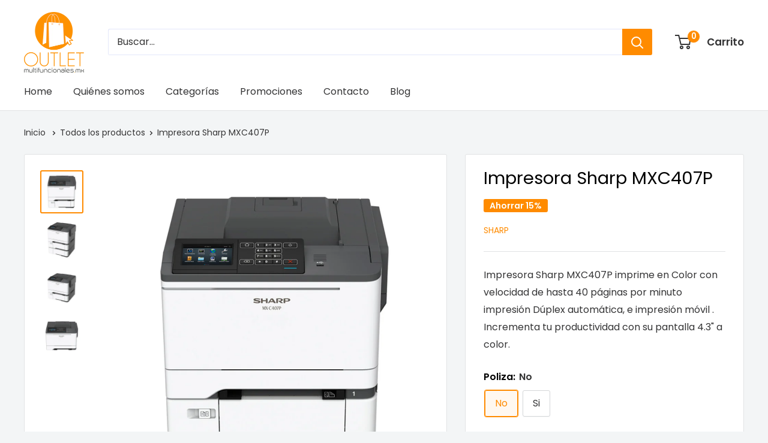

--- FILE ---
content_type: text/html; charset=utf-8
request_url: https://tienda.outletmultifuncionales.mx/products/impresora-sharp-mxc407p
body_size: 22980
content:
<!doctype html>

<html class="no-js" lang="es">
  <head>
    <meta charset="utf-8">
    <meta name="viewport" content="width=device-width, initial-scale=1.0, height=device-height, minimum-scale=1.0, maximum-scale=1.0">
    <meta name="theme-color" content="#ff8b00"><title>Impresora Sharp MXC407P
</title><meta name="description" content="Impresora Sharp MXC407P imprime en Color con velocidad de hasta 40 páginas por minuto impresión Dúplex automática, e impresión móvil . Incrementa tu productividad con su pantalla 4.3&quot; a color"><link rel="canonical" href="https://tienda.outletmultifuncionales.mx/products/impresora-sharp-mxc407p"><link rel="shortcut icon" href="//tienda.outletmultifuncionales.mx/cdn/shop/files/Sin_titulo_96x96.png?v=1686335845" type="image/png"><link rel="preload" as="style" href="//tienda.outletmultifuncionales.mx/cdn/shop/t/6/assets/theme.css?v=66762216662947581241686668851">
    <link rel="preload" as="script" href="//tienda.outletmultifuncionales.mx/cdn/shop/t/6/assets/theme.js?v=179372540479631345661686668851">
    <link rel="preconnect" href="https://cdn.shopify.com">
    <link rel="preconnect" href="https://fonts.shopifycdn.com">
    <link rel="dns-prefetch" href="https://productreviews.shopifycdn.com">
    <link rel="dns-prefetch" href="https://ajax.googleapis.com">
    <link rel="dns-prefetch" href="https://maps.googleapis.com">
    <link rel="dns-prefetch" href="https://maps.gstatic.com">

    <meta property="og:type" content="product">
  <meta property="og:title" content="Impresora Sharp MXC407P"><meta property="og:image" content="http://tienda.outletmultifuncionales.mx/cdn/shop/products/mxc407p-1_382e426a-02bf-4be1-bfd7-6139d15283e1.jpg?v=1698796372">
    <meta property="og:image:secure_url" content="https://tienda.outletmultifuncionales.mx/cdn/shop/products/mxc407p-1_382e426a-02bf-4be1-bfd7-6139d15283e1.jpg?v=1698796372">
    <meta property="og:image:width" content="950">
    <meta property="og:image:height" content="950"><meta property="product:price:amount" content="33,276.00">
  <meta property="product:price:currency" content="MXN"><meta property="og:description" content="Impresora Sharp MXC407P imprime en Color con velocidad de hasta 40 páginas por minuto impresión Dúplex automática, e impresión móvil . Incrementa tu productividad con su pantalla 4.3&quot; a color"><meta property="og:url" content="https://tienda.outletmultifuncionales.mx/products/impresora-sharp-mxc407p">
<meta property="og:site_name" content="Outletmultifuncionales"><meta name="twitter:card" content="summary"><meta name="twitter:title" content="Impresora Sharp MXC407P">
  <meta name="twitter:description" content="Característica Descripción Modelo MXC407P No. Parte MXC407P Tipo Laser Wi-Fi Opcional Funciones Impresión Velocidad 40 ppm Resolucion 1200 x 1200 ppp Pantalla 4.3&quot; a color Duplex/Doble Cara Si Sistema operativo Soportado Windows, Mac Tecnologia de Impresión Laser Gramaje de Papel Hasta 216 g/m² Manejo de Papel Bandeja 250 hojas y by pass 1 hoja Disco Duro 500 GB HDD opcional Conectividad estándar RJ-45 Ethernet (10/100/1000 Base-T), Wireless (IEEE802.11 n/g/b), USB 2.0 (host, high-speed) Resolución de impresión 1200 x 1200 ppp Tiempo primera pagina 7.0 segundos Memoria 1 GB Duplex Si Impresión Móvil Si Impresión USB Si, adminte formatos DOCX, PPTX, XLSX Tamaño de papel Carta / Oficio Gramaje de Papel Hasta 216 g/m² Tipos de Papel Papel común Cartulina Sobres Perforado Etiquetas Membretado Cartulina ligera Preimpreso Reciclado Personalizado Bond Capacidad de Entrada Bandeja (Bandeja multipropósito): 1 hoja Bandeja 1: 250">
  <meta name="twitter:image" content="https://tienda.outletmultifuncionales.mx/cdn/shop/products/mxc407p-1_382e426a-02bf-4be1-bfd7-6139d15283e1_600x600_crop_center.jpg?v=1698796372">
    <link rel="preload" href="//tienda.outletmultifuncionales.mx/cdn/fonts/poppins/poppins_n4.0ba78fa5af9b0e1a374041b3ceaadf0a43b41362.woff2" as="font" type="font/woff2" crossorigin><link rel="preload" href="//tienda.outletmultifuncionales.mx/cdn/fonts/poppins/poppins_n4.0ba78fa5af9b0e1a374041b3ceaadf0a43b41362.woff2" as="font" type="font/woff2" crossorigin><style>
  @font-face {
  font-family: Poppins;
  font-weight: 400;
  font-style: normal;
  font-display: swap;
  src: url("//tienda.outletmultifuncionales.mx/cdn/fonts/poppins/poppins_n4.0ba78fa5af9b0e1a374041b3ceaadf0a43b41362.woff2") format("woff2"),
       url("//tienda.outletmultifuncionales.mx/cdn/fonts/poppins/poppins_n4.214741a72ff2596839fc9760ee7a770386cf16ca.woff") format("woff");
}

  @font-face {
  font-family: Poppins;
  font-weight: 400;
  font-style: normal;
  font-display: swap;
  src: url("//tienda.outletmultifuncionales.mx/cdn/fonts/poppins/poppins_n4.0ba78fa5af9b0e1a374041b3ceaadf0a43b41362.woff2") format("woff2"),
       url("//tienda.outletmultifuncionales.mx/cdn/fonts/poppins/poppins_n4.214741a72ff2596839fc9760ee7a770386cf16ca.woff") format("woff");
}

@font-face {
  font-family: Poppins;
  font-weight: 600;
  font-style: normal;
  font-display: swap;
  src: url("//tienda.outletmultifuncionales.mx/cdn/fonts/poppins/poppins_n6.aa29d4918bc243723d56b59572e18228ed0786f6.woff2") format("woff2"),
       url("//tienda.outletmultifuncionales.mx/cdn/fonts/poppins/poppins_n6.5f815d845fe073750885d5b7e619ee00e8111208.woff") format("woff");
}

@font-face {
  font-family: Poppins;
  font-weight: 400;
  font-style: italic;
  font-display: swap;
  src: url("//tienda.outletmultifuncionales.mx/cdn/fonts/poppins/poppins_i4.846ad1e22474f856bd6b81ba4585a60799a9f5d2.woff2") format("woff2"),
       url("//tienda.outletmultifuncionales.mx/cdn/fonts/poppins/poppins_i4.56b43284e8b52fc64c1fd271f289a39e8477e9ec.woff") format("woff");
}


  @font-face {
  font-family: Poppins;
  font-weight: 700;
  font-style: normal;
  font-display: swap;
  src: url("//tienda.outletmultifuncionales.mx/cdn/fonts/poppins/poppins_n7.56758dcf284489feb014a026f3727f2f20a54626.woff2") format("woff2"),
       url("//tienda.outletmultifuncionales.mx/cdn/fonts/poppins/poppins_n7.f34f55d9b3d3205d2cd6f64955ff4b36f0cfd8da.woff") format("woff");
}

  @font-face {
  font-family: Poppins;
  font-weight: 400;
  font-style: italic;
  font-display: swap;
  src: url("//tienda.outletmultifuncionales.mx/cdn/fonts/poppins/poppins_i4.846ad1e22474f856bd6b81ba4585a60799a9f5d2.woff2") format("woff2"),
       url("//tienda.outletmultifuncionales.mx/cdn/fonts/poppins/poppins_i4.56b43284e8b52fc64c1fd271f289a39e8477e9ec.woff") format("woff");
}

  @font-face {
  font-family: Poppins;
  font-weight: 700;
  font-style: italic;
  font-display: swap;
  src: url("//tienda.outletmultifuncionales.mx/cdn/fonts/poppins/poppins_i7.42fd71da11e9d101e1e6c7932199f925f9eea42d.woff2") format("woff2"),
       url("//tienda.outletmultifuncionales.mx/cdn/fonts/poppins/poppins_i7.ec8499dbd7616004e21155106d13837fff4cf556.woff") format("woff");
}


  :root {
    --default-text-font-size : 15px;
    --base-text-font-size    : 16px;
    --heading-font-family    : Poppins, sans-serif;
    --heading-font-weight    : 400;
    --heading-font-style     : normal;
    --text-font-family       : Poppins, sans-serif;
    --text-font-weight       : 400;
    --text-font-style        : normal;
    --text-font-bolder-weight: 600;
    --text-link-decoration   : underline;

    --text-color               : #343435;
    --text-color-rgb           : 52, 52, 53;
    --heading-color            : #000000;
    --border-color             : #e1e3e4;
    --border-color-rgb         : 225, 227, 228;
    --form-border-color        : #d4d6d8;
    --accent-color             : #ff8b00;
    --accent-color-rgb         : 255, 139, 0;
    --link-color               : #ff8b00;
    --link-color-hover         : #b36100;
    --background               : #f3f5f6;
    --secondary-background     : #ffffff;
    --secondary-background-rgb : 255, 255, 255;
    --accent-background        : rgba(255, 139, 0, 0.08);

    --input-background: #ffffff;

    --error-color       : #ff0000;
    --error-background  : rgba(255, 0, 0, 0.07);
    --success-color     : #00aa00;
    --success-background: rgba(0, 170, 0, 0.11);

    --primary-button-background      : #ff8b00;
    --primary-button-background-rgb  : 255, 139, 0;
    --primary-button-text-color      : #ffffff;
    --secondary-button-background    : #1e2d7d;
    --secondary-button-background-rgb: 30, 45, 125;
    --secondary-button-text-color    : #ffffff;

    --header-background      : #ffffff;
    --header-text-color      : #343435;
    --header-light-text-color: #a3afef;
    --header-border-color    : rgba(163, 175, 239, 0.3);
    --header-accent-color    : #ff8b00;

    --footer-background-color:    #f3f5f6;
    --footer-heading-text-color:  #ffffff;
    --footer-body-text-color:     #677279;
    --footer-body-text-color-rgb: 103, 114, 121;
    --footer-accent-color:        #62298f;
    --footer-accent-color-rgb:    98, 41, 143;
    --footer-border:              1px solid var(--border-color);
    
    --flickity-arrow-color: #abb1b4;--product-on-sale-accent           : #ff8b00;
    --product-on-sale-accent-rgb       : 255, 139, 0;
    --product-on-sale-color            : #ffffff;
    --product-in-stock-color           : #008a00;
    --product-low-stock-color          : #ee0000;
    --product-sold-out-color           : #8a9297;
    --product-custom-label-1-background: #008a00;
    --product-custom-label-1-color     : #ffffff;
    --product-custom-label-2-background: #00a500;
    --product-custom-label-2-color     : #ffffff;
    --product-review-star-color        : #ffbd00;

    --mobile-container-gutter : 20px;
    --desktop-container-gutter: 40px;

    /* Shopify related variables */
    --payment-terms-background-color: #f3f5f6;
  }
</style>

<script>
  // IE11 does not have support for CSS variables, so we have to polyfill them
  if (!(((window || {}).CSS || {}).supports && window.CSS.supports('(--a: 0)'))) {
    const script = document.createElement('script');
    script.type = 'text/javascript';
    script.src = 'https://cdn.jsdelivr.net/npm/css-vars-ponyfill@2';
    script.onload = function() {
      cssVars({});
    };

    document.getElementsByTagName('head')[0].appendChild(script);
  }
</script>


    <script>window.performance && window.performance.mark && window.performance.mark('shopify.content_for_header.start');</script><meta id="shopify-digital-wallet" name="shopify-digital-wallet" content="/77291389232/digital_wallets/dialog">
<link rel="alternate" type="application/json+oembed" href="https://tienda.outletmultifuncionales.mx/products/impresora-sharp-mxc407p.oembed">
<script async="async" src="/checkouts/internal/preloads.js?locale=es-MX"></script>
<script id="shopify-features" type="application/json">{"accessToken":"e22c28fadc486904fcc26c8bedc04e85","betas":["rich-media-storefront-analytics"],"domain":"tienda.outletmultifuncionales.mx","predictiveSearch":true,"shopId":77291389232,"locale":"es"}</script>
<script>var Shopify = Shopify || {};
Shopify.shop = "outletmultifuncionales.myshopify.com";
Shopify.locale = "es";
Shopify.currency = {"active":"MXN","rate":"1.0"};
Shopify.country = "MX";
Shopify.theme = {"name":"Warehouse","id":152273223984,"schema_name":"Warehouse","schema_version":"4.2.3","theme_store_id":871,"role":"main"};
Shopify.theme.handle = "null";
Shopify.theme.style = {"id":null,"handle":null};
Shopify.cdnHost = "tienda.outletmultifuncionales.mx/cdn";
Shopify.routes = Shopify.routes || {};
Shopify.routes.root = "/";</script>
<script type="module">!function(o){(o.Shopify=o.Shopify||{}).modules=!0}(window);</script>
<script>!function(o){function n(){var o=[];function n(){o.push(Array.prototype.slice.apply(arguments))}return n.q=o,n}var t=o.Shopify=o.Shopify||{};t.loadFeatures=n(),t.autoloadFeatures=n()}(window);</script>
<script id="shop-js-analytics" type="application/json">{"pageType":"product"}</script>
<script defer="defer" async type="module" src="//tienda.outletmultifuncionales.mx/cdn/shopifycloud/shop-js/modules/v2/client.init-shop-cart-sync_2Gr3Q33f.es.esm.js"></script>
<script defer="defer" async type="module" src="//tienda.outletmultifuncionales.mx/cdn/shopifycloud/shop-js/modules/v2/chunk.common_noJfOIa7.esm.js"></script>
<script defer="defer" async type="module" src="//tienda.outletmultifuncionales.mx/cdn/shopifycloud/shop-js/modules/v2/chunk.modal_Deo2FJQo.esm.js"></script>
<script type="module">
  await import("//tienda.outletmultifuncionales.mx/cdn/shopifycloud/shop-js/modules/v2/client.init-shop-cart-sync_2Gr3Q33f.es.esm.js");
await import("//tienda.outletmultifuncionales.mx/cdn/shopifycloud/shop-js/modules/v2/chunk.common_noJfOIa7.esm.js");
await import("//tienda.outletmultifuncionales.mx/cdn/shopifycloud/shop-js/modules/v2/chunk.modal_Deo2FJQo.esm.js");

  window.Shopify.SignInWithShop?.initShopCartSync?.({"fedCMEnabled":true,"windoidEnabled":true});

</script>
<script>(function() {
  var isLoaded = false;
  function asyncLoad() {
    if (isLoaded) return;
    isLoaded = true;
    var urls = ["https:\/\/cdn.tmnls.reputon.com\/assets\/widget.js?shop=outletmultifuncionales.myshopify.com"];
    for (var i = 0; i < urls.length; i++) {
      var s = document.createElement('script');
      s.type = 'text/javascript';
      s.async = true;
      s.src = urls[i];
      var x = document.getElementsByTagName('script')[0];
      x.parentNode.insertBefore(s, x);
    }
  };
  if(window.attachEvent) {
    window.attachEvent('onload', asyncLoad);
  } else {
    window.addEventListener('load', asyncLoad, false);
  }
})();</script>
<script id="__st">var __st={"a":77291389232,"offset":-21600,"reqid":"3b55b437-a433-4912-8ac3-926d71d26194-1769122348","pageurl":"tienda.outletmultifuncionales.mx\/products\/impresora-sharp-mxc407p","u":"eaad9898bd3f","p":"product","rtyp":"product","rid":8804201857328};</script>
<script>window.ShopifyPaypalV4VisibilityTracking = true;</script>
<script id="captcha-bootstrap">!function(){'use strict';const t='contact',e='account',n='new_comment',o=[[t,t],['blogs',n],['comments',n],[t,'customer']],c=[[e,'customer_login'],[e,'guest_login'],[e,'recover_customer_password'],[e,'create_customer']],r=t=>t.map((([t,e])=>`form[action*='/${t}']:not([data-nocaptcha='true']) input[name='form_type'][value='${e}']`)).join(','),a=t=>()=>t?[...document.querySelectorAll(t)].map((t=>t.form)):[];function s(){const t=[...o],e=r(t);return a(e)}const i='password',u='form_key',d=['recaptcha-v3-token','g-recaptcha-response','h-captcha-response',i],f=()=>{try{return window.sessionStorage}catch{return}},m='__shopify_v',_=t=>t.elements[u];function p(t,e,n=!1){try{const o=window.sessionStorage,c=JSON.parse(o.getItem(e)),{data:r}=function(t){const{data:e,action:n}=t;return t[m]||n?{data:e,action:n}:{data:t,action:n}}(c);for(const[e,n]of Object.entries(r))t.elements[e]&&(t.elements[e].value=n);n&&o.removeItem(e)}catch(o){console.error('form repopulation failed',{error:o})}}const l='form_type',E='cptcha';function T(t){t.dataset[E]=!0}const w=window,h=w.document,L='Shopify',v='ce_forms',y='captcha';let A=!1;((t,e)=>{const n=(g='f06e6c50-85a8-45c8-87d0-21a2b65856fe',I='https://cdn.shopify.com/shopifycloud/storefront-forms-hcaptcha/ce_storefront_forms_captcha_hcaptcha.v1.5.2.iife.js',D={infoText:'Protegido por hCaptcha',privacyText:'Privacidad',termsText:'Términos'},(t,e,n)=>{const o=w[L][v],c=o.bindForm;if(c)return c(t,g,e,D).then(n);var r;o.q.push([[t,g,e,D],n]),r=I,A||(h.body.append(Object.assign(h.createElement('script'),{id:'captcha-provider',async:!0,src:r})),A=!0)});var g,I,D;w[L]=w[L]||{},w[L][v]=w[L][v]||{},w[L][v].q=[],w[L][y]=w[L][y]||{},w[L][y].protect=function(t,e){n(t,void 0,e),T(t)},Object.freeze(w[L][y]),function(t,e,n,w,h,L){const[v,y,A,g]=function(t,e,n){const i=e?o:[],u=t?c:[],d=[...i,...u],f=r(d),m=r(i),_=r(d.filter((([t,e])=>n.includes(e))));return[a(f),a(m),a(_),s()]}(w,h,L),I=t=>{const e=t.target;return e instanceof HTMLFormElement?e:e&&e.form},D=t=>v().includes(t);t.addEventListener('submit',(t=>{const e=I(t);if(!e)return;const n=D(e)&&!e.dataset.hcaptchaBound&&!e.dataset.recaptchaBound,o=_(e),c=g().includes(e)&&(!o||!o.value);(n||c)&&t.preventDefault(),c&&!n&&(function(t){try{if(!f())return;!function(t){const e=f();if(!e)return;const n=_(t);if(!n)return;const o=n.value;o&&e.removeItem(o)}(t);const e=Array.from(Array(32),(()=>Math.random().toString(36)[2])).join('');!function(t,e){_(t)||t.append(Object.assign(document.createElement('input'),{type:'hidden',name:u})),t.elements[u].value=e}(t,e),function(t,e){const n=f();if(!n)return;const o=[...t.querySelectorAll(`input[type='${i}']`)].map((({name:t})=>t)),c=[...d,...o],r={};for(const[a,s]of new FormData(t).entries())c.includes(a)||(r[a]=s);n.setItem(e,JSON.stringify({[m]:1,action:t.action,data:r}))}(t,e)}catch(e){console.error('failed to persist form',e)}}(e),e.submit())}));const S=(t,e)=>{t&&!t.dataset[E]&&(n(t,e.some((e=>e===t))),T(t))};for(const o of['focusin','change'])t.addEventListener(o,(t=>{const e=I(t);D(e)&&S(e,y())}));const B=e.get('form_key'),M=e.get(l),P=B&&M;t.addEventListener('DOMContentLoaded',(()=>{const t=y();if(P)for(const e of t)e.elements[l].value===M&&p(e,B);[...new Set([...A(),...v().filter((t=>'true'===t.dataset.shopifyCaptcha))])].forEach((e=>S(e,t)))}))}(h,new URLSearchParams(w.location.search),n,t,e,['guest_login'])})(!0,!0)}();</script>
<script integrity="sha256-4kQ18oKyAcykRKYeNunJcIwy7WH5gtpwJnB7kiuLZ1E=" data-source-attribution="shopify.loadfeatures" defer="defer" src="//tienda.outletmultifuncionales.mx/cdn/shopifycloud/storefront/assets/storefront/load_feature-a0a9edcb.js" crossorigin="anonymous"></script>
<script data-source-attribution="shopify.dynamic_checkout.dynamic.init">var Shopify=Shopify||{};Shopify.PaymentButton=Shopify.PaymentButton||{isStorefrontPortableWallets:!0,init:function(){window.Shopify.PaymentButton.init=function(){};var t=document.createElement("script");t.src="https://tienda.outletmultifuncionales.mx/cdn/shopifycloud/portable-wallets/latest/portable-wallets.es.js",t.type="module",document.head.appendChild(t)}};
</script>
<script data-source-attribution="shopify.dynamic_checkout.buyer_consent">
  function portableWalletsHideBuyerConsent(e){var t=document.getElementById("shopify-buyer-consent"),n=document.getElementById("shopify-subscription-policy-button");t&&n&&(t.classList.add("hidden"),t.setAttribute("aria-hidden","true"),n.removeEventListener("click",e))}function portableWalletsShowBuyerConsent(e){var t=document.getElementById("shopify-buyer-consent"),n=document.getElementById("shopify-subscription-policy-button");t&&n&&(t.classList.remove("hidden"),t.removeAttribute("aria-hidden"),n.addEventListener("click",e))}window.Shopify?.PaymentButton&&(window.Shopify.PaymentButton.hideBuyerConsent=portableWalletsHideBuyerConsent,window.Shopify.PaymentButton.showBuyerConsent=portableWalletsShowBuyerConsent);
</script>
<script>
  function portableWalletsCleanup(e){e&&e.src&&console.error("Failed to load portable wallets script "+e.src);var t=document.querySelectorAll("shopify-accelerated-checkout .shopify-payment-button__skeleton, shopify-accelerated-checkout-cart .wallet-cart-button__skeleton"),e=document.getElementById("shopify-buyer-consent");for(let e=0;e<t.length;e++)t[e].remove();e&&e.remove()}function portableWalletsNotLoadedAsModule(e){e instanceof ErrorEvent&&"string"==typeof e.message&&e.message.includes("import.meta")&&"string"==typeof e.filename&&e.filename.includes("portable-wallets")&&(window.removeEventListener("error",portableWalletsNotLoadedAsModule),window.Shopify.PaymentButton.failedToLoad=e,"loading"===document.readyState?document.addEventListener("DOMContentLoaded",window.Shopify.PaymentButton.init):window.Shopify.PaymentButton.init())}window.addEventListener("error",portableWalletsNotLoadedAsModule);
</script>

<script type="module" src="https://tienda.outletmultifuncionales.mx/cdn/shopifycloud/portable-wallets/latest/portable-wallets.es.js" onError="portableWalletsCleanup(this)" crossorigin="anonymous"></script>
<script nomodule>
  document.addEventListener("DOMContentLoaded", portableWalletsCleanup);
</script>

<link id="shopify-accelerated-checkout-styles" rel="stylesheet" media="screen" href="https://tienda.outletmultifuncionales.mx/cdn/shopifycloud/portable-wallets/latest/accelerated-checkout-backwards-compat.css" crossorigin="anonymous">
<style id="shopify-accelerated-checkout-cart">
        #shopify-buyer-consent {
  margin-top: 1em;
  display: inline-block;
  width: 100%;
}

#shopify-buyer-consent.hidden {
  display: none;
}

#shopify-subscription-policy-button {
  background: none;
  border: none;
  padding: 0;
  text-decoration: underline;
  font-size: inherit;
  cursor: pointer;
}

#shopify-subscription-policy-button::before {
  box-shadow: none;
}

      </style>

<script>window.performance && window.performance.mark && window.performance.mark('shopify.content_for_header.end');</script>

    <link rel="stylesheet" href="//tienda.outletmultifuncionales.mx/cdn/shop/t/6/assets/theme.css?v=66762216662947581241686668851">

    
  <script type="application/ld+json">
  {
    "@context": "https://schema.org",
    "@type": "Product",
    "productID": 8804201857328,
    "offers": [{
          "@type": "Offer",
          "name": "No \/ No",
          "availability":"https://schema.org/InStock",
          "price": 33276.0,
          "priceCurrency": "MXN",
          "priceValidUntil": "2026-02-01","sku": "MXC407P",
            "gtin13": "4974019753363",
          "url": "/products/impresora-sharp-mxc407p?variant=47047246774576"
        },
{
          "@type": "Offer",
          "name": "Si \/ No",
          "availability":"https://schema.org/InStock",
          "price": 33426.0,
          "priceCurrency": "MXN",
          "priceValidUntil": "2026-02-01",
            "gtin": "4974019753363",
          "url": "/products/impresora-sharp-mxc407p?variant=47047246807344"
        },
{
          "@type": "Offer",
          "name": "Si \/ Si",
          "availability":"https://schema.org/InStock",
          "price": 33426.0,
          "priceCurrency": "MXN",
          "priceValidUntil": "2026-02-01",
            "gtin": "4974019753363",
          "url": "/products/impresora-sharp-mxc407p?variant=47047246840112"
        },
{
          "@type": "Offer",
          "name": "No \/ Si",
          "availability":"https://schema.org/InStock",
          "price": 33276.0,
          "priceCurrency": "MXN",
          "priceValidUntil": "2026-02-01",
            "gtin": "4974019753363",
          "url": "/products/impresora-sharp-mxc407p?variant=47047246872880"
        }
],"brand": {
      "@type": "Brand",
      "name": "Sharp"
    },
    "name": "Impresora Sharp MXC407P",
    "description": "\n    \n        \n            Característica\n            Descripción\n        \n    \n    \n        \n            Modelo\n            MXC407P\n        \n        \n            No. Parte\n            MXC407P\n        \n        \n            Tipo\n            Laser\n        \n        \n            Wi-Fi\n            Opcional\n        \n        \n            Funciones\n            Impresión\n        \n        \n            Velocidad\n            40 ppm\n        \n        \n            Resolucion \n            1200 x 1200 ppp\n        \n        \n            Pantalla\n            4.3\" a color\n        \n        \n            Duplex\/Doble Cara\n            Si\n        \n        \n            Sistema operativo Soportado\n            Windows, Mac\n        \n        \n            Tecnologia de Impresión\n            Laser\n        \n        \n            Gramaje de Papel\n            Hasta 216 g\/m²\n        \n        \n            Manejo de Papel\n            Bandeja 250 hojas y by pass 1 hoja\n        \n        \n            Disco Duro\n            500 GB HDD opcional \n        \n        \n            Conectividad estándar\n            RJ-45 Ethernet (10\/100\/1000 Base-T), Wireless (IEEE802.11 n\/g\/b), USB 2.0 (host, high-speed)\n        \n        \n            Resolución de impresión\n            1200 x 1200 ppp\n        \n        \n            Tiempo primera pagina  \n            7.0 segundos\n        \n        \n            Memoria \n            1 GB\n        \n        \n            Duplex\n            Si\n        \n        \n            Impresión Móvil\n            Si\n        \n        \n            Impresión USB\n            Si, adminte formatos DOCX, PPTX, XLSX\n        \n        \n            Tamaño de papel\n            Carta \/ Oficio\n        \n        \n            Gramaje de Papel \n            Hasta 216 g\/m²\n        \n        \n            Tipos de Papel\n            \n                \n                    Papel común\n                    Cartulina\n                    Sobres\n                    Perforado\n                    Etiquetas\n                    Membretado\n                    Cartulina ligera\n                    Preimpreso\n                    Reciclado\n                    Personalizado\n                    Bond\n                \n            \n        \n        \n            Capacidad de Entrada\n            Bandeja (Bandeja multipropósito): 1 hoja Bandeja 1: 250 hojas\n        \n        \n            Ciclo Mensual de Trabajo \n            Hasta 120.000 paginas\/mes\n        \n        \n            Codigo de barras\n            4974019980251\n        \n    \n",
    "category": "Laser",
    "url": "/products/impresora-sharp-mxc407p",
    "sku": "MXC407P",
    "image": {
      "@type": "ImageObject",
      "url": "https://tienda.outletmultifuncionales.mx/cdn/shop/products/mxc407p-1_382e426a-02bf-4be1-bfd7-6139d15283e1.jpg?v=1698796372&width=1024",
      "image": "https://tienda.outletmultifuncionales.mx/cdn/shop/products/mxc407p-1_382e426a-02bf-4be1-bfd7-6139d15283e1.jpg?v=1698796372&width=1024",
      "name": "",
      "width": "1024",
      "height": "1024"
    }
  }
  </script>



  <script type="application/ld+json">
  {
    "@context": "https://schema.org",
    "@type": "BreadcrumbList",
  "itemListElement": [{
      "@type": "ListItem",
      "position": 1,
      "name": "Inicio",
      "item": "https://tienda.outletmultifuncionales.mx"
    },{
          "@type": "ListItem",
          "position": 2,
          "name": "Impresora Sharp MXC407P",
          "item": "https://tienda.outletmultifuncionales.mx/products/impresora-sharp-mxc407p"
        }]
  }
  </script>



    <script>
      // This allows to expose several variables to the global scope, to be used in scripts
      window.theme = {
        pageType: "product",
        cartCount: 0,
        moneyFormat: "$ {{amount}}",
        moneyWithCurrencyFormat: "$ {{amount}} MXN",
        currencyCodeEnabled: true,
        showDiscount: true,
        discountMode: "percentage",
        cartType: "drawer"
      };

      window.routes = {
        rootUrl: "\/",
        rootUrlWithoutSlash: '',
        cartUrl: "\/cart",
        cartAddUrl: "\/cart\/add",
        cartChangeUrl: "\/cart\/change",
        searchUrl: "\/search",
        productRecommendationsUrl: "\/recommendations\/products"
      };

      window.languages = {
        productRegularPrice: "Precio habitual",
        productSalePrice: "Precio de venta",
        collectionOnSaleLabel: "Ahorrar {{savings}}",
        productFormUnavailable: "No disponible",
        productFormAddToCart: "Añadir al carrito",
        productFormPreOrder: "Reservar",
        productFormSoldOut: "Agotado",
        productAdded: "El producto ha sido añadido al carrito",
        productAddedShort: "Añadido !",
        shippingEstimatorNoResults: "No se pudo encontrar envío para su dirección.",
        shippingEstimatorOneResult: "Hay una tarifa de envío para su dirección :",
        shippingEstimatorMultipleResults: "Hay {{count}} tarifas de envío para su dirección :",
        shippingEstimatorErrors: "Hay algunos errores :"
      };

      document.documentElement.className = document.documentElement.className.replace('no-js', 'js');
    </script><script src="//tienda.outletmultifuncionales.mx/cdn/shop/t/6/assets/theme.js?v=179372540479631345661686668851" defer></script>
    <script src="//tienda.outletmultifuncionales.mx/cdn/shop/t/6/assets/custom.js?v=102476495355921946141686668850" defer></script><script>
        (function () {
          window.onpageshow = function() {
            // We force re-freshing the cart content onpageshow, as most browsers will serve a cache copy when hitting the
            // back button, which cause staled data
            document.documentElement.dispatchEvent(new CustomEvent('cart:refresh', {
              bubbles: true,
              detail: {scrollToTop: false}
            }));
          };
        })();
      </script><link href="https://monorail-edge.shopifysvc.com" rel="dns-prefetch">
<script>(function(){if ("sendBeacon" in navigator && "performance" in window) {try {var session_token_from_headers = performance.getEntriesByType('navigation')[0].serverTiming.find(x => x.name == '_s').description;} catch {var session_token_from_headers = undefined;}var session_cookie_matches = document.cookie.match(/_shopify_s=([^;]*)/);var session_token_from_cookie = session_cookie_matches && session_cookie_matches.length === 2 ? session_cookie_matches[1] : "";var session_token = session_token_from_headers || session_token_from_cookie || "";function handle_abandonment_event(e) {var entries = performance.getEntries().filter(function(entry) {return /monorail-edge.shopifysvc.com/.test(entry.name);});if (!window.abandonment_tracked && entries.length === 0) {window.abandonment_tracked = true;var currentMs = Date.now();var navigation_start = performance.timing.navigationStart;var payload = {shop_id: 77291389232,url: window.location.href,navigation_start,duration: currentMs - navigation_start,session_token,page_type: "product"};window.navigator.sendBeacon("https://monorail-edge.shopifysvc.com/v1/produce", JSON.stringify({schema_id: "online_store_buyer_site_abandonment/1.1",payload: payload,metadata: {event_created_at_ms: currentMs,event_sent_at_ms: currentMs}}));}}window.addEventListener('pagehide', handle_abandonment_event);}}());</script>
<script id="web-pixels-manager-setup">(function e(e,d,r,n,o){if(void 0===o&&(o={}),!Boolean(null===(a=null===(i=window.Shopify)||void 0===i?void 0:i.analytics)||void 0===a?void 0:a.replayQueue)){var i,a;window.Shopify=window.Shopify||{};var t=window.Shopify;t.analytics=t.analytics||{};var s=t.analytics;s.replayQueue=[],s.publish=function(e,d,r){return s.replayQueue.push([e,d,r]),!0};try{self.performance.mark("wpm:start")}catch(e){}var l=function(){var e={modern:/Edge?\/(1{2}[4-9]|1[2-9]\d|[2-9]\d{2}|\d{4,})\.\d+(\.\d+|)|Firefox\/(1{2}[4-9]|1[2-9]\d|[2-9]\d{2}|\d{4,})\.\d+(\.\d+|)|Chrom(ium|e)\/(9{2}|\d{3,})\.\d+(\.\d+|)|(Maci|X1{2}).+ Version\/(15\.\d+|(1[6-9]|[2-9]\d|\d{3,})\.\d+)([,.]\d+|)( \(\w+\)|)( Mobile\/\w+|) Safari\/|Chrome.+OPR\/(9{2}|\d{3,})\.\d+\.\d+|(CPU[ +]OS|iPhone[ +]OS|CPU[ +]iPhone|CPU IPhone OS|CPU iPad OS)[ +]+(15[._]\d+|(1[6-9]|[2-9]\d|\d{3,})[._]\d+)([._]\d+|)|Android:?[ /-](13[3-9]|1[4-9]\d|[2-9]\d{2}|\d{4,})(\.\d+|)(\.\d+|)|Android.+Firefox\/(13[5-9]|1[4-9]\d|[2-9]\d{2}|\d{4,})\.\d+(\.\d+|)|Android.+Chrom(ium|e)\/(13[3-9]|1[4-9]\d|[2-9]\d{2}|\d{4,})\.\d+(\.\d+|)|SamsungBrowser\/([2-9]\d|\d{3,})\.\d+/,legacy:/Edge?\/(1[6-9]|[2-9]\d|\d{3,})\.\d+(\.\d+|)|Firefox\/(5[4-9]|[6-9]\d|\d{3,})\.\d+(\.\d+|)|Chrom(ium|e)\/(5[1-9]|[6-9]\d|\d{3,})\.\d+(\.\d+|)([\d.]+$|.*Safari\/(?![\d.]+ Edge\/[\d.]+$))|(Maci|X1{2}).+ Version\/(10\.\d+|(1[1-9]|[2-9]\d|\d{3,})\.\d+)([,.]\d+|)( \(\w+\)|)( Mobile\/\w+|) Safari\/|Chrome.+OPR\/(3[89]|[4-9]\d|\d{3,})\.\d+\.\d+|(CPU[ +]OS|iPhone[ +]OS|CPU[ +]iPhone|CPU IPhone OS|CPU iPad OS)[ +]+(10[._]\d+|(1[1-9]|[2-9]\d|\d{3,})[._]\d+)([._]\d+|)|Android:?[ /-](13[3-9]|1[4-9]\d|[2-9]\d{2}|\d{4,})(\.\d+|)(\.\d+|)|Mobile Safari.+OPR\/([89]\d|\d{3,})\.\d+\.\d+|Android.+Firefox\/(13[5-9]|1[4-9]\d|[2-9]\d{2}|\d{4,})\.\d+(\.\d+|)|Android.+Chrom(ium|e)\/(13[3-9]|1[4-9]\d|[2-9]\d{2}|\d{4,})\.\d+(\.\d+|)|Android.+(UC? ?Browser|UCWEB|U3)[ /]?(15\.([5-9]|\d{2,})|(1[6-9]|[2-9]\d|\d{3,})\.\d+)\.\d+|SamsungBrowser\/(5\.\d+|([6-9]|\d{2,})\.\d+)|Android.+MQ{2}Browser\/(14(\.(9|\d{2,})|)|(1[5-9]|[2-9]\d|\d{3,})(\.\d+|))(\.\d+|)|K[Aa][Ii]OS\/(3\.\d+|([4-9]|\d{2,})\.\d+)(\.\d+|)/},d=e.modern,r=e.legacy,n=navigator.userAgent;return n.match(d)?"modern":n.match(r)?"legacy":"unknown"}(),u="modern"===l?"modern":"legacy",c=(null!=n?n:{modern:"",legacy:""})[u],f=function(e){return[e.baseUrl,"/wpm","/b",e.hashVersion,"modern"===e.buildTarget?"m":"l",".js"].join("")}({baseUrl:d,hashVersion:r,buildTarget:u}),m=function(e){var d=e.version,r=e.bundleTarget,n=e.surface,o=e.pageUrl,i=e.monorailEndpoint;return{emit:function(e){var a=e.status,t=e.errorMsg,s=(new Date).getTime(),l=JSON.stringify({metadata:{event_sent_at_ms:s},events:[{schema_id:"web_pixels_manager_load/3.1",payload:{version:d,bundle_target:r,page_url:o,status:a,surface:n,error_msg:t},metadata:{event_created_at_ms:s}}]});if(!i)return console&&console.warn&&console.warn("[Web Pixels Manager] No Monorail endpoint provided, skipping logging."),!1;try{return self.navigator.sendBeacon.bind(self.navigator)(i,l)}catch(e){}var u=new XMLHttpRequest;try{return u.open("POST",i,!0),u.setRequestHeader("Content-Type","text/plain"),u.send(l),!0}catch(e){return console&&console.warn&&console.warn("[Web Pixels Manager] Got an unhandled error while logging to Monorail."),!1}}}}({version:r,bundleTarget:l,surface:e.surface,pageUrl:self.location.href,monorailEndpoint:e.monorailEndpoint});try{o.browserTarget=l,function(e){var d=e.src,r=e.async,n=void 0===r||r,o=e.onload,i=e.onerror,a=e.sri,t=e.scriptDataAttributes,s=void 0===t?{}:t,l=document.createElement("script"),u=document.querySelector("head"),c=document.querySelector("body");if(l.async=n,l.src=d,a&&(l.integrity=a,l.crossOrigin="anonymous"),s)for(var f in s)if(Object.prototype.hasOwnProperty.call(s,f))try{l.dataset[f]=s[f]}catch(e){}if(o&&l.addEventListener("load",o),i&&l.addEventListener("error",i),u)u.appendChild(l);else{if(!c)throw new Error("Did not find a head or body element to append the script");c.appendChild(l)}}({src:f,async:!0,onload:function(){if(!function(){var e,d;return Boolean(null===(d=null===(e=window.Shopify)||void 0===e?void 0:e.analytics)||void 0===d?void 0:d.initialized)}()){var d=window.webPixelsManager.init(e)||void 0;if(d){var r=window.Shopify.analytics;r.replayQueue.forEach((function(e){var r=e[0],n=e[1],o=e[2];d.publishCustomEvent(r,n,o)})),r.replayQueue=[],r.publish=d.publishCustomEvent,r.visitor=d.visitor,r.initialized=!0}}},onerror:function(){return m.emit({status:"failed",errorMsg:"".concat(f," has failed to load")})},sri:function(e){var d=/^sha384-[A-Za-z0-9+/=]+$/;return"string"==typeof e&&d.test(e)}(c)?c:"",scriptDataAttributes:o}),m.emit({status:"loading"})}catch(e){m.emit({status:"failed",errorMsg:(null==e?void 0:e.message)||"Unknown error"})}}})({shopId: 77291389232,storefrontBaseUrl: "https://tienda.outletmultifuncionales.mx",extensionsBaseUrl: "https://extensions.shopifycdn.com/cdn/shopifycloud/web-pixels-manager",monorailEndpoint: "https://monorail-edge.shopifysvc.com/unstable/produce_batch",surface: "storefront-renderer",enabledBetaFlags: ["2dca8a86"],webPixelsConfigList: [{"id":"shopify-app-pixel","configuration":"{}","eventPayloadVersion":"v1","runtimeContext":"STRICT","scriptVersion":"0450","apiClientId":"shopify-pixel","type":"APP","privacyPurposes":["ANALYTICS","MARKETING"]},{"id":"shopify-custom-pixel","eventPayloadVersion":"v1","runtimeContext":"LAX","scriptVersion":"0450","apiClientId":"shopify-pixel","type":"CUSTOM","privacyPurposes":["ANALYTICS","MARKETING"]}],isMerchantRequest: false,initData: {"shop":{"name":"Outletmultifuncionales","paymentSettings":{"currencyCode":"MXN"},"myshopifyDomain":"outletmultifuncionales.myshopify.com","countryCode":"MX","storefrontUrl":"https:\/\/tienda.outletmultifuncionales.mx"},"customer":null,"cart":null,"checkout":null,"productVariants":[{"price":{"amount":33276.0,"currencyCode":"MXN"},"product":{"title":"Impresora Sharp MXC407P","vendor":"Sharp","id":"8804201857328","untranslatedTitle":"Impresora Sharp MXC407P","url":"\/products\/impresora-sharp-mxc407p","type":"Laser"},"id":"47047246774576","image":{"src":"\/\/tienda.outletmultifuncionales.mx\/cdn\/shop\/products\/mxc407p-1_382e426a-02bf-4be1-bfd7-6139d15283e1.jpg?v=1698796372"},"sku":"MXC407P","title":"No \/ No","untranslatedTitle":"No \/ No"},{"price":{"amount":33426.0,"currencyCode":"MXN"},"product":{"title":"Impresora Sharp MXC407P","vendor":"Sharp","id":"8804201857328","untranslatedTitle":"Impresora Sharp MXC407P","url":"\/products\/impresora-sharp-mxc407p","type":"Laser"},"id":"47047246807344","image":{"src":"\/\/tienda.outletmultifuncionales.mx\/cdn\/shop\/products\/mxc407p-1_382e426a-02bf-4be1-bfd7-6139d15283e1.jpg?v=1698796372"},"sku":null,"title":"Si \/ No","untranslatedTitle":"Si \/ No"},{"price":{"amount":33426.0,"currencyCode":"MXN"},"product":{"title":"Impresora Sharp MXC407P","vendor":"Sharp","id":"8804201857328","untranslatedTitle":"Impresora Sharp MXC407P","url":"\/products\/impresora-sharp-mxc407p","type":"Laser"},"id":"47047246840112","image":{"src":"\/\/tienda.outletmultifuncionales.mx\/cdn\/shop\/products\/mxc407p-1_382e426a-02bf-4be1-bfd7-6139d15283e1.jpg?v=1698796372"},"sku":null,"title":"Si \/ Si","untranslatedTitle":"Si \/ Si"},{"price":{"amount":33276.0,"currencyCode":"MXN"},"product":{"title":"Impresora Sharp MXC407P","vendor":"Sharp","id":"8804201857328","untranslatedTitle":"Impresora Sharp MXC407P","url":"\/products\/impresora-sharp-mxc407p","type":"Laser"},"id":"47047246872880","image":{"src":"\/\/tienda.outletmultifuncionales.mx\/cdn\/shop\/products\/mxc407p-1_382e426a-02bf-4be1-bfd7-6139d15283e1.jpg?v=1698796372"},"sku":null,"title":"No \/ Si","untranslatedTitle":"No \/ Si"}],"purchasingCompany":null},},"https://tienda.outletmultifuncionales.mx/cdn","fcfee988w5aeb613cpc8e4bc33m6693e112",{"modern":"","legacy":""},{"shopId":"77291389232","storefrontBaseUrl":"https:\/\/tienda.outletmultifuncionales.mx","extensionBaseUrl":"https:\/\/extensions.shopifycdn.com\/cdn\/shopifycloud\/web-pixels-manager","surface":"storefront-renderer","enabledBetaFlags":"[\"2dca8a86\"]","isMerchantRequest":"false","hashVersion":"fcfee988w5aeb613cpc8e4bc33m6693e112","publish":"custom","events":"[[\"page_viewed\",{}],[\"product_viewed\",{\"productVariant\":{\"price\":{\"amount\":33276.0,\"currencyCode\":\"MXN\"},\"product\":{\"title\":\"Impresora Sharp MXC407P\",\"vendor\":\"Sharp\",\"id\":\"8804201857328\",\"untranslatedTitle\":\"Impresora Sharp MXC407P\",\"url\":\"\/products\/impresora-sharp-mxc407p\",\"type\":\"Laser\"},\"id\":\"47047246774576\",\"image\":{\"src\":\"\/\/tienda.outletmultifuncionales.mx\/cdn\/shop\/products\/mxc407p-1_382e426a-02bf-4be1-bfd7-6139d15283e1.jpg?v=1698796372\"},\"sku\":\"MXC407P\",\"title\":\"No \/ No\",\"untranslatedTitle\":\"No \/ No\"}}]]"});</script><script>
  window.ShopifyAnalytics = window.ShopifyAnalytics || {};
  window.ShopifyAnalytics.meta = window.ShopifyAnalytics.meta || {};
  window.ShopifyAnalytics.meta.currency = 'MXN';
  var meta = {"product":{"id":8804201857328,"gid":"gid:\/\/shopify\/Product\/8804201857328","vendor":"Sharp","type":"Laser","handle":"impresora-sharp-mxc407p","variants":[{"id":47047246774576,"price":3327600,"name":"Impresora Sharp MXC407P - No \/ No","public_title":"No \/ No","sku":"MXC407P"},{"id":47047246807344,"price":3342600,"name":"Impresora Sharp MXC407P - Si \/ No","public_title":"Si \/ No","sku":null},{"id":47047246840112,"price":3342600,"name":"Impresora Sharp MXC407P - Si \/ Si","public_title":"Si \/ Si","sku":null},{"id":47047246872880,"price":3327600,"name":"Impresora Sharp MXC407P - No \/ Si","public_title":"No \/ Si","sku":null}],"remote":false},"page":{"pageType":"product","resourceType":"product","resourceId":8804201857328,"requestId":"3b55b437-a433-4912-8ac3-926d71d26194-1769122348"}};
  for (var attr in meta) {
    window.ShopifyAnalytics.meta[attr] = meta[attr];
  }
</script>
<script class="analytics">
  (function () {
    var customDocumentWrite = function(content) {
      var jquery = null;

      if (window.jQuery) {
        jquery = window.jQuery;
      } else if (window.Checkout && window.Checkout.$) {
        jquery = window.Checkout.$;
      }

      if (jquery) {
        jquery('body').append(content);
      }
    };

    var hasLoggedConversion = function(token) {
      if (token) {
        return document.cookie.indexOf('loggedConversion=' + token) !== -1;
      }
      return false;
    }

    var setCookieIfConversion = function(token) {
      if (token) {
        var twoMonthsFromNow = new Date(Date.now());
        twoMonthsFromNow.setMonth(twoMonthsFromNow.getMonth() + 2);

        document.cookie = 'loggedConversion=' + token + '; expires=' + twoMonthsFromNow;
      }
    }

    var trekkie = window.ShopifyAnalytics.lib = window.trekkie = window.trekkie || [];
    if (trekkie.integrations) {
      return;
    }
    trekkie.methods = [
      'identify',
      'page',
      'ready',
      'track',
      'trackForm',
      'trackLink'
    ];
    trekkie.factory = function(method) {
      return function() {
        var args = Array.prototype.slice.call(arguments);
        args.unshift(method);
        trekkie.push(args);
        return trekkie;
      };
    };
    for (var i = 0; i < trekkie.methods.length; i++) {
      var key = trekkie.methods[i];
      trekkie[key] = trekkie.factory(key);
    }
    trekkie.load = function(config) {
      trekkie.config = config || {};
      trekkie.config.initialDocumentCookie = document.cookie;
      var first = document.getElementsByTagName('script')[0];
      var script = document.createElement('script');
      script.type = 'text/javascript';
      script.onerror = function(e) {
        var scriptFallback = document.createElement('script');
        scriptFallback.type = 'text/javascript';
        scriptFallback.onerror = function(error) {
                var Monorail = {
      produce: function produce(monorailDomain, schemaId, payload) {
        var currentMs = new Date().getTime();
        var event = {
          schema_id: schemaId,
          payload: payload,
          metadata: {
            event_created_at_ms: currentMs,
            event_sent_at_ms: currentMs
          }
        };
        return Monorail.sendRequest("https://" + monorailDomain + "/v1/produce", JSON.stringify(event));
      },
      sendRequest: function sendRequest(endpointUrl, payload) {
        // Try the sendBeacon API
        if (window && window.navigator && typeof window.navigator.sendBeacon === 'function' && typeof window.Blob === 'function' && !Monorail.isIos12()) {
          var blobData = new window.Blob([payload], {
            type: 'text/plain'
          });

          if (window.navigator.sendBeacon(endpointUrl, blobData)) {
            return true;
          } // sendBeacon was not successful

        } // XHR beacon

        var xhr = new XMLHttpRequest();

        try {
          xhr.open('POST', endpointUrl);
          xhr.setRequestHeader('Content-Type', 'text/plain');
          xhr.send(payload);
        } catch (e) {
          console.log(e);
        }

        return false;
      },
      isIos12: function isIos12() {
        return window.navigator.userAgent.lastIndexOf('iPhone; CPU iPhone OS 12_') !== -1 || window.navigator.userAgent.lastIndexOf('iPad; CPU OS 12_') !== -1;
      }
    };
    Monorail.produce('monorail-edge.shopifysvc.com',
      'trekkie_storefront_load_errors/1.1',
      {shop_id: 77291389232,
      theme_id: 152273223984,
      app_name: "storefront",
      context_url: window.location.href,
      source_url: "//tienda.outletmultifuncionales.mx/cdn/s/trekkie.storefront.8d95595f799fbf7e1d32231b9a28fd43b70c67d3.min.js"});

        };
        scriptFallback.async = true;
        scriptFallback.src = '//tienda.outletmultifuncionales.mx/cdn/s/trekkie.storefront.8d95595f799fbf7e1d32231b9a28fd43b70c67d3.min.js';
        first.parentNode.insertBefore(scriptFallback, first);
      };
      script.async = true;
      script.src = '//tienda.outletmultifuncionales.mx/cdn/s/trekkie.storefront.8d95595f799fbf7e1d32231b9a28fd43b70c67d3.min.js';
      first.parentNode.insertBefore(script, first);
    };
    trekkie.load(
      {"Trekkie":{"appName":"storefront","development":false,"defaultAttributes":{"shopId":77291389232,"isMerchantRequest":null,"themeId":152273223984,"themeCityHash":"3184092853933818518","contentLanguage":"es","currency":"MXN","eventMetadataId":"2971984f-2492-4dbf-b923-d2c4d7da4c7d"},"isServerSideCookieWritingEnabled":true,"monorailRegion":"shop_domain","enabledBetaFlags":["65f19447"]},"Session Attribution":{},"S2S":{"facebookCapiEnabled":false,"source":"trekkie-storefront-renderer","apiClientId":580111}}
    );

    var loaded = false;
    trekkie.ready(function() {
      if (loaded) return;
      loaded = true;

      window.ShopifyAnalytics.lib = window.trekkie;

      var originalDocumentWrite = document.write;
      document.write = customDocumentWrite;
      try { window.ShopifyAnalytics.merchantGoogleAnalytics.call(this); } catch(error) {};
      document.write = originalDocumentWrite;

      window.ShopifyAnalytics.lib.page(null,{"pageType":"product","resourceType":"product","resourceId":8804201857328,"requestId":"3b55b437-a433-4912-8ac3-926d71d26194-1769122348","shopifyEmitted":true});

      var match = window.location.pathname.match(/checkouts\/(.+)\/(thank_you|post_purchase)/)
      var token = match? match[1]: undefined;
      if (!hasLoggedConversion(token)) {
        setCookieIfConversion(token);
        window.ShopifyAnalytics.lib.track("Viewed Product",{"currency":"MXN","variantId":47047246774576,"productId":8804201857328,"productGid":"gid:\/\/shopify\/Product\/8804201857328","name":"Impresora Sharp MXC407P - No \/ No","price":"33276.00","sku":"MXC407P","brand":"Sharp","variant":"No \/ No","category":"Laser","nonInteraction":true,"remote":false},undefined,undefined,{"shopifyEmitted":true});
      window.ShopifyAnalytics.lib.track("monorail:\/\/trekkie_storefront_viewed_product\/1.1",{"currency":"MXN","variantId":47047246774576,"productId":8804201857328,"productGid":"gid:\/\/shopify\/Product\/8804201857328","name":"Impresora Sharp MXC407P - No \/ No","price":"33276.00","sku":"MXC407P","brand":"Sharp","variant":"No \/ No","category":"Laser","nonInteraction":true,"remote":false,"referer":"https:\/\/tienda.outletmultifuncionales.mx\/products\/impresora-sharp-mxc407p"});
      }
    });


        var eventsListenerScript = document.createElement('script');
        eventsListenerScript.async = true;
        eventsListenerScript.src = "//tienda.outletmultifuncionales.mx/cdn/shopifycloud/storefront/assets/shop_events_listener-3da45d37.js";
        document.getElementsByTagName('head')[0].appendChild(eventsListenerScript);

})();</script>
  <script>
  if (!window.ga || (window.ga && typeof window.ga !== 'function')) {
    window.ga = function ga() {
      (window.ga.q = window.ga.q || []).push(arguments);
      if (window.Shopify && window.Shopify.analytics && typeof window.Shopify.analytics.publish === 'function') {
        window.Shopify.analytics.publish("ga_stub_called", {}, {sendTo: "google_osp_migration"});
      }
      console.error("Shopify's Google Analytics stub called with:", Array.from(arguments), "\nSee https://help.shopify.com/manual/promoting-marketing/pixels/pixel-migration#google for more information.");
    };
    if (window.Shopify && window.Shopify.analytics && typeof window.Shopify.analytics.publish === 'function') {
      window.Shopify.analytics.publish("ga_stub_initialized", {}, {sendTo: "google_osp_migration"});
    }
  }
</script>
<script
  defer
  src="https://tienda.outletmultifuncionales.mx/cdn/shopifycloud/perf-kit/shopify-perf-kit-3.0.4.min.js"
  data-application="storefront-renderer"
  data-shop-id="77291389232"
  data-render-region="gcp-us-central1"
  data-page-type="product"
  data-theme-instance-id="152273223984"
  data-theme-name="Warehouse"
  data-theme-version="4.2.3"
  data-monorail-region="shop_domain"
  data-resource-timing-sampling-rate="10"
  data-shs="true"
  data-shs-beacon="true"
  data-shs-export-with-fetch="true"
  data-shs-logs-sample-rate="1"
  data-shs-beacon-endpoint="https://tienda.outletmultifuncionales.mx/api/collect"
></script>
</head>

  <body class="warehouse--v4 features--animate-zoom template-product " data-instant-intensity="viewport"><svg class="visually-hidden">
      <linearGradient id="rating-star-gradient-half">
        <stop offset="50%" stop-color="var(--product-review-star-color)" />
        <stop offset="50%" stop-color="rgba(var(--text-color-rgb), .4)" stop-opacity="0.4" />
      </linearGradient>
    </svg>

    <a href="#main" class="visually-hidden skip-to-content">Ir directamente al contenido</a>
    <span class="loading-bar"></span><!-- BEGIN sections: header-group -->
<div id="shopify-section-sections--19559818395952__header" class="shopify-section shopify-section-group-header-group shopify-section__header"><section data-section-id="sections--19559818395952__header" data-section-type="header" data-section-settings='{
  "navigationLayout": "inline",
  "desktopOpenTrigger": "hover",
  "useStickyHeader": true
}'>
  <header class="header header--inline " role="banner">
    <div class="container">
      <div class="header__inner"><nav class="header__mobile-nav hidden-lap-and-up">
            <button class="header__mobile-nav-toggle icon-state touch-area" data-action="toggle-menu" aria-expanded="false" aria-haspopup="true" aria-controls="mobile-menu" aria-label="Abrir menú">
              <span class="icon-state__primary"><svg focusable="false" class="icon icon--hamburger-mobile " viewBox="0 0 20 16" role="presentation">
      <path d="M0 14h20v2H0v-2zM0 0h20v2H0V0zm0 7h20v2H0V7z" fill="currentColor" fill-rule="evenodd"></path>
    </svg></span>
              <span class="icon-state__secondary"><svg focusable="false" class="icon icon--close " viewBox="0 0 19 19" role="presentation">
      <path d="M9.1923882 8.39339828l7.7781745-7.7781746 1.4142136 1.41421357-7.7781746 7.77817459 7.7781746 7.77817456L16.9705627 19l-7.7781745-7.7781746L1.41421356 19 0 17.5857864l7.7781746-7.77817456L0 2.02943725 1.41421356.61522369 9.1923882 8.39339828z" fill="currentColor" fill-rule="evenodd"></path>
    </svg></span>
            </button><div id="mobile-menu" class="mobile-menu" aria-hidden="true"><svg focusable="false" class="icon icon--nav-triangle-borderless " viewBox="0 0 20 9" role="presentation">
      <path d="M.47108938 9c.2694725-.26871321.57077721-.56867841.90388257-.89986354C3.12384116 6.36134886 5.74788116 3.76338565 9.2467995.30653888c.4145057-.4095171 1.0844277-.40860098 1.4977971.00205122L19.4935156 9H.47108938z" fill="#ffffff"></path>
    </svg><div class="mobile-menu__inner">
    <div class="mobile-menu__panel">
      <div class="mobile-menu__section">
        <ul class="mobile-menu__nav" data-type="menu" role="list"><li class="mobile-menu__nav-item"><a href="https://outletmultifuncionales.mx/" class="mobile-menu__nav-link" data-type="menuitem">Home</a></li><li class="mobile-menu__nav-item"><a href="https://outletmultifuncionales.mx/quienes-somos" class="mobile-menu__nav-link" data-type="menuitem">Quiénes somos</a></li><li class="mobile-menu__nav-item"><a href="/collections" class="mobile-menu__nav-link" data-type="menuitem">Categorías</a></li><li class="mobile-menu__nav-item"><a href="https://outletmultifuncionales.mx/promociones" class="mobile-menu__nav-link" data-type="menuitem">Promociones</a></li><li class="mobile-menu__nav-item"><a href="https://outletmultifuncionales.mx/contacto" class="mobile-menu__nav-link" data-type="menuitem">Contacto</a></li><li class="mobile-menu__nav-item"><a href="https://outletmultifuncionales.mx/blog" class="mobile-menu__nav-link" data-type="menuitem">Blog</a></li></ul>
      </div><div class="mobile-menu__section mobile-menu__section--loose">
          <p class="mobile-menu__section-title heading h5">Necesitas ayuda?</p><div class="mobile-menu__help-wrapper"><svg focusable="false" class="icon icon--bi-phone " viewBox="0 0 24 24" role="presentation">
      <g stroke-width="2" fill="none" fill-rule="evenodd" stroke-linecap="square">
        <path d="M17 15l-3 3-8-8 3-3-5-5-3 3c0 9.941 8.059 18 18 18l3-3-5-5z" stroke="#000000"></path>
        <path d="M14 1c4.971 0 9 4.029 9 9m-9-5c2.761 0 5 2.239 5 5" stroke="#ff8b00"></path>
      </g>
    </svg><span>55 7587 0327</span>
            </div><div class="mobile-menu__help-wrapper"><svg focusable="false" class="icon icon--bi-email " viewBox="0 0 22 22" role="presentation">
      <g fill="none" fill-rule="evenodd">
        <path stroke="#ff8b00" d="M.916667 10.08333367l3.66666667-2.65833334v4.65849997zm20.1666667 0L17.416667 7.42500033v4.65849997z"></path>
        <path stroke="#000000" stroke-width="2" d="M4.58333367 7.42500033L.916667 10.08333367V21.0833337h20.1666667V10.08333367L17.416667 7.42500033"></path>
        <path stroke="#000000" stroke-width="2" d="M4.58333367 12.1000003V.916667H17.416667v11.1833333m-16.5-2.01666663L21.0833337 21.0833337m0-11.00000003L11.0000003 15.5833337"></path>
        <path d="M8.25000033 5.50000033h5.49999997M8.25000033 9.166667h5.49999997" stroke="#ff8b00" stroke-width="2" stroke-linecap="square"></path>
      </g>
    </svg><a href="mailto:contacto@outletmultifuncionales.mx">contacto@outletmultifuncionales.mx</a>
            </div></div></div></div>
</div></nav><div class="header__logo"><!-- <a href="/" class="header__logo-link"> -->
          <a href="https://outletmultifuncionales.mx/" class="header__logo-link"><span class="visually-hidden">Outletmultifuncionales</span>
              <img class="header__logo-image"
                   style="max-width: 100px"
                   width="703"
                   height="705"
                   src="//tienda.outletmultifuncionales.mx/cdn/shop/files/logo_f07dc6e4-f730-4d14-b7c2-3b8b0a758992_100x@2x.png?v=1698679110"
                   alt="Outletmultifuncionales"></a></div><div class="header__search-bar-wrapper ">
          <form action="/search" method="get" role="search" class="search-bar"><div class="search-bar__top-wrapper">
              <div class="search-bar__top">
                <input type="hidden" name="type" value="product">

                <div class="search-bar__input-wrapper">
                  <input class="search-bar__input" type="text" name="q" autocomplete="off" autocorrect="off" aria-label="Buscar..." placeholder="Buscar...">
                  <button type="button" class="search-bar__input-clear hidden-lap-and-up" data-action="clear-input">
                    <span class="visually-hidden">Limpiar</span>
                    <svg focusable="false" class="icon icon--close " viewBox="0 0 19 19" role="presentation">
      <path d="M9.1923882 8.39339828l7.7781745-7.7781746 1.4142136 1.41421357-7.7781746 7.77817459 7.7781746 7.77817456L16.9705627 19l-7.7781745-7.7781746L1.41421356 19 0 17.5857864l7.7781746-7.77817456L0 2.02943725 1.41421356.61522369 9.1923882 8.39339828z" fill="currentColor" fill-rule="evenodd"></path>
    </svg>
                  </button>
                </div><div class="search-bar__filter">
                    <label for="search-product-type" class="search-bar__filter-label">
                      <span class="search-bar__filter-active">Todas las categorias</span><svg focusable="false" class="icon icon--arrow-bottom " viewBox="0 0 12 8" role="presentation">
      <path stroke="currentColor" stroke-width="2" d="M10 2L6 6 2 2" fill="none" stroke-linecap="square"></path>
    </svg></label>

                    <select id="search-product-type">
                      <option value="" selected="selected">Todas las categorias</option><option value="Cartucho">Cartucho</option><option value="CIS Dual">CIS Dual</option><option value="Equipo">Equipo</option><option value="Impresora">Impresora</option><option value="Inkjet">Inkjet</option><option value="Inyección de Tinta">Inyección de Tinta</option><option value="Laser">Laser</option></select>
                  </div><button type="submit" class="search-bar__submit" aria-label="Buscar"><svg focusable="false" class="icon icon--search " viewBox="0 0 21 21" role="presentation">
      <g stroke-width="2" stroke="currentColor" fill="none" fill-rule="evenodd">
        <path d="M19 19l-5-5" stroke-linecap="square"></path>
        <circle cx="8.5" cy="8.5" r="7.5"></circle>
      </g>
    </svg><svg focusable="false" class="icon icon--search-loader " viewBox="0 0 64 64" role="presentation">
      <path opacity=".4" d="M23.8589104 1.05290547C40.92335108-3.43614731 58.45816642 6.79494359 62.94709453 23.8589104c4.48905278 17.06444068-5.74156424 34.59913135-22.80600493 39.08818413S5.54195825 57.2055303 1.05290547 40.1410896C-3.43602265 23.0771228 6.7944697 5.54195825 23.8589104 1.05290547zM38.6146353 57.1445143c13.8647142-3.64731754 22.17719655-17.89443541 18.529879-31.75914961-3.64743965-13.86517841-17.8944354-22.17719655-31.7591496-18.529879S3.20804604 24.7494569 6.8554857 38.6146353c3.64731753 13.8647142 17.8944354 22.17719655 31.7591496 18.529879z"></path>
      <path d="M1.05290547 40.1410896l5.80258022-1.5264543c3.64731754 13.8647142 17.89443541 22.17719655 31.75914961 18.529879l1.5264543 5.80258023C23.07664892 67.43614731 5.54195825 57.2055303 1.05290547 40.1410896z"></path>
    </svg></button>
              </div>

              <button type="button" class="search-bar__close-button hidden-tablet-and-up" data-action="unfix-search">
                <span class="search-bar__close-text">Cerrar</span>
              </button>
            </div>

            <div class="search-bar__inner">
              <div class="search-bar__results" aria-hidden="true">
                <div class="skeleton-container"><div class="search-bar__result-item search-bar__result-item--skeleton">
                      <div class="search-bar__image-container">
                        <div class="aspect-ratio aspect-ratio--square">
                          <div class="skeleton-image"></div>
                        </div>
                      </div>

                      <div class="search-bar__item-info">
                        <div class="skeleton-paragraph">
                          <div class="skeleton-text"></div>
                          <div class="skeleton-text"></div>
                        </div>
                      </div>
                    </div><div class="search-bar__result-item search-bar__result-item--skeleton">
                      <div class="search-bar__image-container">
                        <div class="aspect-ratio aspect-ratio--square">
                          <div class="skeleton-image"></div>
                        </div>
                      </div>

                      <div class="search-bar__item-info">
                        <div class="skeleton-paragraph">
                          <div class="skeleton-text"></div>
                          <div class="skeleton-text"></div>
                        </div>
                      </div>
                    </div><div class="search-bar__result-item search-bar__result-item--skeleton">
                      <div class="search-bar__image-container">
                        <div class="aspect-ratio aspect-ratio--square">
                          <div class="skeleton-image"></div>
                        </div>
                      </div>

                      <div class="search-bar__item-info">
                        <div class="skeleton-paragraph">
                          <div class="skeleton-text"></div>
                          <div class="skeleton-text"></div>
                        </div>
                      </div>
                    </div></div>

                <div class="search-bar__results-inner"></div>
              </div></div>
          </form>
        </div><div class="header__action-list"><div class="header__action-item hidden-tablet-and-up">
              <a class="header__action-item-link" href="/search" data-action="toggle-search" aria-expanded="false" aria-label="Abrir buscador"><svg focusable="false" class="icon icon--search " viewBox="0 0 21 21" role="presentation">
      <g stroke-width="2" stroke="currentColor" fill="none" fill-rule="evenodd">
        <path d="M19 19l-5-5" stroke-linecap="square"></path>
        <circle cx="8.5" cy="8.5" r="7.5"></circle>
      </g>
    </svg></a>
            </div><div class="header__action-item header__action-item--cart">
            <a class="header__action-item-link header__cart-toggle" href="/cart" aria-controls="mini-cart" aria-expanded="false" data-action="toggle-mini-cart" data-no-instant>
              <div class="header__action-item-content">
                <div class="header__cart-icon icon-state" aria-expanded="false">
                  <span class="icon-state__primary"><svg focusable="false" class="icon icon--cart " viewBox="0 0 27 24" role="presentation">
      <g transform="translate(0 1)" stroke-width="2" stroke="currentColor" fill="none" fill-rule="evenodd">
        <circle stroke-linecap="square" cx="11" cy="20" r="2"></circle>
        <circle stroke-linecap="square" cx="22" cy="20" r="2"></circle>
        <path d="M7.31 5h18.27l-1.44 10H9.78L6.22 0H0"></path>
      </g>
    </svg><span class="header__cart-count">0</span>
                  </span>

                  <span class="icon-state__secondary"><svg focusable="false" class="icon icon--close " viewBox="0 0 19 19" role="presentation">
      <path d="M9.1923882 8.39339828l7.7781745-7.7781746 1.4142136 1.41421357-7.7781746 7.77817459 7.7781746 7.77817456L16.9705627 19l-7.7781745-7.7781746L1.41421356 19 0 17.5857864l7.7781746-7.77817456L0 2.02943725 1.41421356.61522369 9.1923882 8.39339828z" fill="currentColor" fill-rule="evenodd"></path>
    </svg></span>
                </div>

                <span class="hidden-pocket hidden-lap">Carrito</span>
              </div>
            </a><form method="post" action="/cart" id="mini-cart" class="mini-cart" aria-hidden="true" novalidate="novalidate" data-item-count="0">
  <input type="hidden" name="attributes[collection_products_per_page]" value="">
  <input type="hidden" name="attributes[collection_layout]" value=""><svg focusable="false" class="icon icon--nav-triangle-borderless " viewBox="0 0 20 9" role="presentation">
      <path d="M.47108938 9c.2694725-.26871321.57077721-.56867841.90388257-.89986354C3.12384116 6.36134886 5.74788116 3.76338565 9.2467995.30653888c.4145057-.4095171 1.0844277-.40860098 1.4977971.00205122L19.4935156 9H.47108938z" fill="#ffffff"></path>
    </svg><div class="mini-cart__content mini-cart__content--empty"><div class="mini-cart__empty-state"><svg focusable="false" width="81" height="70" viewBox="0 0 81 70">
      <g transform="translate(0 2)" stroke-width="4" stroke="#000000" fill="none" fill-rule="evenodd">
        <circle stroke-linecap="square" cx="34" cy="60" r="6"></circle>
        <circle stroke-linecap="square" cx="67" cy="60" r="6"></circle>
        <path d="M22.9360352 15h54.8070373l-4.3391876 30H30.3387146L19.6676025 0H.99560547"></path>
      </g>
    </svg><p class="heading h4">Tu carrito esta vacío</p>
      </div>

      <a href="/collections/all" class="button button--primary button--full">Compra nuestros productos</a>
    </div></form>
</div>
        </div>
      </div>
    </div>
  </header><nav class="nav-bar">
      <div class="nav-bar__inner">
        <div class="container">
          <ul class="nav-bar__linklist list--unstyled" data-type="menu" role="list"><li class="nav-bar__item"><a href="https://outletmultifuncionales.mx/" class="nav-bar__link link" data-type="menuitem">Home</a></li><li class="nav-bar__item"><a href="https://outletmultifuncionales.mx/quienes-somos" class="nav-bar__link link" data-type="menuitem">Quiénes somos</a></li><li class="nav-bar__item"><a href="/collections" class="nav-bar__link link" data-type="menuitem">Categorías</a></li><li class="nav-bar__item"><a href="https://outletmultifuncionales.mx/promociones" class="nav-bar__link link" data-type="menuitem">Promociones</a></li><li class="nav-bar__item"><a href="https://outletmultifuncionales.mx/contacto" class="nav-bar__link link" data-type="menuitem">Contacto</a></li><li class="nav-bar__item"><a href="https://outletmultifuncionales.mx/blog" class="nav-bar__link link" data-type="menuitem">Blog</a></li></ul>
        </div>
      </div>
    </nav></section>

<style>
  :root {
    --header-is-sticky: 1;
    --header-inline-navigation: 1;
  }

  #shopify-section-sections--19559818395952__header {
    position: relative;
    display: flow-root;
    z-index: 5;position: -webkit-sticky;
      position: sticky;
      top: 0;}.header__logo-image {
      max-width: 100px !important;
    }

    @media screen and (min-width: 641px) {
      .header__logo-image {
        max-width: 100px !important;
      }
    }.search-bar__top {
      box-shadow: 1px 1px var(--header-border-color) inset, -1px -1px var(--header-border-color) inset;
    }

    @media screen and (min-width: 1000px) {
      /* This allows to reduce the padding if header background is the same as secondary background to avoid space that is too big */
      .header:not(.header--condensed) {
        padding-bottom: 0;
      }
    }</style>

<script>
  document.documentElement.style.setProperty('--header-height', document.getElementById('shopify-section-sections--19559818395952__header').clientHeight + 'px');
</script>

</div>
<!-- END sections: header-group --><!-- BEGIN sections: overlay-group -->

<!-- END sections: overlay-group --><main id="main" role="main">
      <div id="shopify-section-template--19559817904432__main" class="shopify-section"><section data-section-id="template--19559817904432__main" data-section-type="product" data-section-settings='{
  "showShippingEstimator": false,
  "showQuantitySelector": true,
  "showPaymentButton": true,
  "showInventoryQuantity": false,
  "lowInventoryThreshold": 0,
  "galleryTransitionEffect": "fade",
  "enableImageZoom": true,
  "zoomEffect": "outside",
  "enableVideoLooping": false,
  "productOptions": [&quot;Poliza&quot;,&quot;Garantía extendida&quot;],
  "enableHistoryState": true,
  "infoOverflowScroll": true,
  "isQuickView": false
}'><div class="container container--flush">
      <div class="page__sub-header">
        <nav aria-label="Navegación" class="breadcrumb">
          <ol class="breadcrumb__list" role="list">
            <li class="breadcrumb__item">
              <a class="breadcrumb__link link" href="https://outletmultifuncionales.mx/">Inicio</a>
              <!-- <a class="breadcrumb__link link" href="/">Inicio</a> --><svg focusable="false" class="icon icon--arrow-right " viewBox="0 0 8 12" role="presentation">
      <path stroke="currentColor" stroke-width="2" d="M2 2l4 4-4 4" fill="none" stroke-linecap="square"></path>
    </svg></li>

            <li class="breadcrumb__item"><a class="breadcrumb__link link" href="/collections/all">Todos los productos</a><svg focusable="false" class="icon icon--arrow-right " viewBox="0 0 8 12" role="presentation">
      <path stroke="currentColor" stroke-width="2" d="M2 2l4 4-4 4" fill="none" stroke-linecap="square"></path>
    </svg></li>

            <li class="breadcrumb__item">
              <span class="breadcrumb__link" aria-current="page">Impresora Sharp MXC407P</span>
            </li>
          </ol>
        </nav></div>

      <div class="product-block-list product-block-list--large">
        <div class="product-block-list__wrapper"><div class="product-block-list__item product-block-list__item--gallery">
              <div class="card">
    <div class="card__section card__section--tight">
      <div class="product-gallery product-gallery--with-thumbnails"><div class="product-gallery__carousel-wrapper">
          <div class="product-gallery__carousel product-gallery__carousel--zoomable" data-media-count="4" data-initial-media-id="35617446134064"><div class="product-gallery__carousel-item is-selected " tabindex="-1" data-media-id="35617446134064" data-media-type="image"  ><div class="product-gallery__size-limiter" style="max-width: 950px"><div class="aspect-ratio" style="padding-bottom: 100.0%"><img src="//tienda.outletmultifuncionales.mx/cdn/shop/products/mxc407p-1_382e426a-02bf-4be1-bfd7-6139d15283e1.jpg?v=1698796372&amp;width=950" alt="Impresora Sharp MXC407P" srcset="//tienda.outletmultifuncionales.mx/cdn/shop/products/mxc407p-1_382e426a-02bf-4be1-bfd7-6139d15283e1.jpg?v=1698796372&amp;width=400 400w, //tienda.outletmultifuncionales.mx/cdn/shop/products/mxc407p-1_382e426a-02bf-4be1-bfd7-6139d15283e1.jpg?v=1698796372&amp;width=500 500w, //tienda.outletmultifuncionales.mx/cdn/shop/products/mxc407p-1_382e426a-02bf-4be1-bfd7-6139d15283e1.jpg?v=1698796372&amp;width=600 600w, //tienda.outletmultifuncionales.mx/cdn/shop/products/mxc407p-1_382e426a-02bf-4be1-bfd7-6139d15283e1.jpg?v=1698796372&amp;width=700 700w, //tienda.outletmultifuncionales.mx/cdn/shop/products/mxc407p-1_382e426a-02bf-4be1-bfd7-6139d15283e1.jpg?v=1698796372&amp;width=800 800w, //tienda.outletmultifuncionales.mx/cdn/shop/products/mxc407p-1_382e426a-02bf-4be1-bfd7-6139d15283e1.jpg?v=1698796372&amp;width=900 900w" width="950" height="950" loading="lazy" class="product-gallery__image" data-zoom="//tienda.outletmultifuncionales.mx/cdn/shop/products/mxc407p-1_382e426a-02bf-4be1-bfd7-6139d15283e1.jpg?v=1698796372&amp;width=1800" data-zoom-width="950"></div>
                    </div></div><div class="product-gallery__carousel-item  " tabindex="-1" data-media-id="35617446166832" data-media-type="image"  ><div class="product-gallery__size-limiter" style="max-width: 950px"><div class="aspect-ratio" style="padding-bottom: 100.0%"><img src="//tienda.outletmultifuncionales.mx/cdn/shop/products/mxc407p-2_db076d91-4e59-4fe8-aa4e-2261d7c756aa.jpg?v=1698796372&amp;width=950" alt="Impresora Sharp MXC407P" srcset="//tienda.outletmultifuncionales.mx/cdn/shop/products/mxc407p-2_db076d91-4e59-4fe8-aa4e-2261d7c756aa.jpg?v=1698796372&amp;width=400 400w, //tienda.outletmultifuncionales.mx/cdn/shop/products/mxc407p-2_db076d91-4e59-4fe8-aa4e-2261d7c756aa.jpg?v=1698796372&amp;width=500 500w, //tienda.outletmultifuncionales.mx/cdn/shop/products/mxc407p-2_db076d91-4e59-4fe8-aa4e-2261d7c756aa.jpg?v=1698796372&amp;width=600 600w, //tienda.outletmultifuncionales.mx/cdn/shop/products/mxc407p-2_db076d91-4e59-4fe8-aa4e-2261d7c756aa.jpg?v=1698796372&amp;width=700 700w, //tienda.outletmultifuncionales.mx/cdn/shop/products/mxc407p-2_db076d91-4e59-4fe8-aa4e-2261d7c756aa.jpg?v=1698796372&amp;width=800 800w, //tienda.outletmultifuncionales.mx/cdn/shop/products/mxc407p-2_db076d91-4e59-4fe8-aa4e-2261d7c756aa.jpg?v=1698796372&amp;width=900 900w" width="950" height="950" loading="lazy" class="product-gallery__image" data-zoom="//tienda.outletmultifuncionales.mx/cdn/shop/products/mxc407p-2_db076d91-4e59-4fe8-aa4e-2261d7c756aa.jpg?v=1698796372&amp;width=1800" data-zoom-width="950"></div>
                    </div></div><div class="product-gallery__carousel-item  " tabindex="-1" data-media-id="35617446199600" data-media-type="image"  ><div class="product-gallery__size-limiter" style="max-width: 950px"><div class="aspect-ratio" style="padding-bottom: 100.0%"><img src="//tienda.outletmultifuncionales.mx/cdn/shop/products/mxc407p-3_4550a1d0-9239-444d-a0e8-8c2182bc64cd.jpg?v=1698796372&amp;width=950" alt="Impresora Sharp MXC407P" srcset="//tienda.outletmultifuncionales.mx/cdn/shop/products/mxc407p-3_4550a1d0-9239-444d-a0e8-8c2182bc64cd.jpg?v=1698796372&amp;width=400 400w, //tienda.outletmultifuncionales.mx/cdn/shop/products/mxc407p-3_4550a1d0-9239-444d-a0e8-8c2182bc64cd.jpg?v=1698796372&amp;width=500 500w, //tienda.outletmultifuncionales.mx/cdn/shop/products/mxc407p-3_4550a1d0-9239-444d-a0e8-8c2182bc64cd.jpg?v=1698796372&amp;width=600 600w, //tienda.outletmultifuncionales.mx/cdn/shop/products/mxc407p-3_4550a1d0-9239-444d-a0e8-8c2182bc64cd.jpg?v=1698796372&amp;width=700 700w, //tienda.outletmultifuncionales.mx/cdn/shop/products/mxc407p-3_4550a1d0-9239-444d-a0e8-8c2182bc64cd.jpg?v=1698796372&amp;width=800 800w, //tienda.outletmultifuncionales.mx/cdn/shop/products/mxc407p-3_4550a1d0-9239-444d-a0e8-8c2182bc64cd.jpg?v=1698796372&amp;width=900 900w" width="950" height="950" loading="lazy" class="product-gallery__image" data-zoom="//tienda.outletmultifuncionales.mx/cdn/shop/products/mxc407p-3_4550a1d0-9239-444d-a0e8-8c2182bc64cd.jpg?v=1698796372&amp;width=1800" data-zoom-width="950"></div>
                    </div></div><div class="product-gallery__carousel-item  " tabindex="-1" data-media-id="35617446232368" data-media-type="image"  ><div class="product-gallery__size-limiter" style="max-width: 950px"><div class="aspect-ratio" style="padding-bottom: 100.0%"><img src="//tienda.outletmultifuncionales.mx/cdn/shop/products/mxc407p-4_552c10e5-d6ca-40ce-b482-11bbff2e1827.jpg?v=1698796372&amp;width=950" alt="Impresora Sharp MXC407P" srcset="//tienda.outletmultifuncionales.mx/cdn/shop/products/mxc407p-4_552c10e5-d6ca-40ce-b482-11bbff2e1827.jpg?v=1698796372&amp;width=400 400w, //tienda.outletmultifuncionales.mx/cdn/shop/products/mxc407p-4_552c10e5-d6ca-40ce-b482-11bbff2e1827.jpg?v=1698796372&amp;width=500 500w, //tienda.outletmultifuncionales.mx/cdn/shop/products/mxc407p-4_552c10e5-d6ca-40ce-b482-11bbff2e1827.jpg?v=1698796372&amp;width=600 600w, //tienda.outletmultifuncionales.mx/cdn/shop/products/mxc407p-4_552c10e5-d6ca-40ce-b482-11bbff2e1827.jpg?v=1698796372&amp;width=700 700w, //tienda.outletmultifuncionales.mx/cdn/shop/products/mxc407p-4_552c10e5-d6ca-40ce-b482-11bbff2e1827.jpg?v=1698796372&amp;width=800 800w, //tienda.outletmultifuncionales.mx/cdn/shop/products/mxc407p-4_552c10e5-d6ca-40ce-b482-11bbff2e1827.jpg?v=1698796372&amp;width=900 900w" width="950" height="950" loading="lazy" class="product-gallery__image" data-zoom="//tienda.outletmultifuncionales.mx/cdn/shop/products/mxc407p-4_552c10e5-d6ca-40ce-b482-11bbff2e1827.jpg?v=1698796372&amp;width=1800" data-zoom-width="950"></div>
                    </div></div></div><span class="product-gallery__zoom-notice">
              <svg focusable="false" class="icon icon--zoom " viewBox="0 0 10 10" role="presentation">
      <path d="M7.58801492 6.8808396L9.999992 9.292784l-.70716.707208-2.41193007-2.41199543C6.15725808 8.15916409 5.24343297 8.50004 4.25 8.50004c-2.347188 0-4.249968-1.902876-4.249968-4.2501C.000032 1.902704 1.902812.000128 4.25.000128c2.347176 0 4.249956 1.902576 4.249956 4.249812 0 .99341752-.34083418 1.90724151-.91194108 2.6308996zM4.25.999992C2.455064.999992.999992 2.454944.999992 4.24994c0 1.794984 1.455072 3.249936 3.250008 3.249936 1.794924 0 3.249996-1.454952 3.249996-3.249936C7.499996 2.454944 6.044924.999992 4.25.999992z" fill="currentColor" fill-rule="evenodd"></path>
    </svg>
              <span class="hidden-pocket">Pasa el cursor sobre la imagen para ampliarla.</span>
              <span class="hidden-lap-and-up">Clic en la imagen para aumentar</span>
            </span></div><div class="scroller">
            <div class="scroller__inner">
              <div class="product-gallery__thumbnail-list"><a href="//tienda.outletmultifuncionales.mx/cdn/shop/products/mxc407p-1_382e426a-02bf-4be1-bfd7-6139d15283e1_1024x.jpg?v=1698796372" rel="noopener" class="product-gallery__thumbnail is-nav-selected " data-media-id="35617446134064" ><img src="//tienda.outletmultifuncionales.mx/cdn/shop/products/mxc407p-1_382e426a-02bf-4be1-bfd7-6139d15283e1.jpg?v=1698796372&amp;width=950" alt="Impresora Sharp MXC407P" srcset="//tienda.outletmultifuncionales.mx/cdn/shop/products/mxc407p-1_382e426a-02bf-4be1-bfd7-6139d15283e1.jpg?v=1698796372&amp;width=130 130w, //tienda.outletmultifuncionales.mx/cdn/shop/products/mxc407p-1_382e426a-02bf-4be1-bfd7-6139d15283e1.jpg?v=1698796372&amp;width=260 260w, //tienda.outletmultifuncionales.mx/cdn/shop/products/mxc407p-1_382e426a-02bf-4be1-bfd7-6139d15283e1.jpg?v=1698796372&amp;width=390 390w" width="950" height="950" loading="lazy" sizes="130px"></a><a href="//tienda.outletmultifuncionales.mx/cdn/shop/products/mxc407p-2_db076d91-4e59-4fe8-aa4e-2261d7c756aa_1024x.jpg?v=1698796372" rel="noopener" class="product-gallery__thumbnail  " data-media-id="35617446166832" ><img src="//tienda.outletmultifuncionales.mx/cdn/shop/products/mxc407p-2_db076d91-4e59-4fe8-aa4e-2261d7c756aa.jpg?v=1698796372&amp;width=950" alt="Impresora Sharp MXC407P" srcset="//tienda.outletmultifuncionales.mx/cdn/shop/products/mxc407p-2_db076d91-4e59-4fe8-aa4e-2261d7c756aa.jpg?v=1698796372&amp;width=130 130w, //tienda.outletmultifuncionales.mx/cdn/shop/products/mxc407p-2_db076d91-4e59-4fe8-aa4e-2261d7c756aa.jpg?v=1698796372&amp;width=260 260w, //tienda.outletmultifuncionales.mx/cdn/shop/products/mxc407p-2_db076d91-4e59-4fe8-aa4e-2261d7c756aa.jpg?v=1698796372&amp;width=390 390w" width="950" height="950" loading="lazy" sizes="130px"></a><a href="//tienda.outletmultifuncionales.mx/cdn/shop/products/mxc407p-3_4550a1d0-9239-444d-a0e8-8c2182bc64cd_1024x.jpg?v=1698796372" rel="noopener" class="product-gallery__thumbnail  " data-media-id="35617446199600" ><img src="//tienda.outletmultifuncionales.mx/cdn/shop/products/mxc407p-3_4550a1d0-9239-444d-a0e8-8c2182bc64cd.jpg?v=1698796372&amp;width=950" alt="Impresora Sharp MXC407P" srcset="//tienda.outletmultifuncionales.mx/cdn/shop/products/mxc407p-3_4550a1d0-9239-444d-a0e8-8c2182bc64cd.jpg?v=1698796372&amp;width=130 130w, //tienda.outletmultifuncionales.mx/cdn/shop/products/mxc407p-3_4550a1d0-9239-444d-a0e8-8c2182bc64cd.jpg?v=1698796372&amp;width=260 260w, //tienda.outletmultifuncionales.mx/cdn/shop/products/mxc407p-3_4550a1d0-9239-444d-a0e8-8c2182bc64cd.jpg?v=1698796372&amp;width=390 390w" width="950" height="950" loading="lazy" sizes="130px"></a><a href="//tienda.outletmultifuncionales.mx/cdn/shop/products/mxc407p-4_552c10e5-d6ca-40ce-b482-11bbff2e1827_1024x.jpg?v=1698796372" rel="noopener" class="product-gallery__thumbnail  " data-media-id="35617446232368" ><img src="//tienda.outletmultifuncionales.mx/cdn/shop/products/mxc407p-4_552c10e5-d6ca-40ce-b482-11bbff2e1827.jpg?v=1698796372&amp;width=950" alt="Impresora Sharp MXC407P" srcset="//tienda.outletmultifuncionales.mx/cdn/shop/products/mxc407p-4_552c10e5-d6ca-40ce-b482-11bbff2e1827.jpg?v=1698796372&amp;width=130 130w, //tienda.outletmultifuncionales.mx/cdn/shop/products/mxc407p-4_552c10e5-d6ca-40ce-b482-11bbff2e1827.jpg?v=1698796372&amp;width=260 260w, //tienda.outletmultifuncionales.mx/cdn/shop/products/mxc407p-4_552c10e5-d6ca-40ce-b482-11bbff2e1827.jpg?v=1698796372&amp;width=390 390w" width="950" height="950" loading="lazy" sizes="130px"></a></div>
            </div>
          </div><div class="pswp" tabindex="-1" role="dialog" aria-hidden="true">
            <div class="pswp__bg"></div>
            <div class="pswp__scroll-wrap">
              <div class="pswp__container">
                <div class="pswp__item"></div>
                <div class="pswp__item"></div>
                <div class="pswp__item"></div>
              </div>

              <div class="pswp__ui">
                <button class="pswp__button pswp__button--close" aria-label="Cerrar">
                  <svg focusable="false" class="icon icon--close-2 " viewBox="0 0 12 12" role="presentation">
      <path fill-rule="evenodd" clip-rule="evenodd" d="M7.414 6l4.243 4.243-1.414 1.414L6 7.414l-4.243 4.243-1.414-1.414L4.586 6 .343 1.757 1.757.343 6 4.586 10.243.343l1.414 1.414L7.414 6z" fill="currentColor"></path>
    </svg>
                </button>

                <div class="pswp__prev-next">
                  <button class="pswp__button pswp__button--arrow--left" aria-label="Anterior">
                    <svg focusable="false" class="icon icon--arrow-left " viewBox="0 0 8 12" role="presentation">
      <path stroke="currentColor" stroke-width="2" d="M6 10L2 6l4-4" fill="none" stroke-linecap="square"></path>
    </svg>
                  </button>

                  <button class="pswp__button pswp__button--arrow--right" aria-label="Siguiente">
                    <svg focusable="false" class="icon icon--arrow-right " viewBox="0 0 8 12" role="presentation">
      <path stroke="currentColor" stroke-width="2" d="M2 2l4 4-4 4" fill="none" stroke-linecap="square"></path>
    </svg>
                  </button>
                </div>

                <div class="pswp__pagination">
                  <span class="pswp__pagination-current"></span> / <span class="pswp__pagination-count"></span>
                </div>
              </div>
            </div>
          </div></div>
    </div>
  </div>
            </div><div class="product-block-list__item product-block-list__item--info"><div class="card card--collapsed card--sticky"><div id="product-zoom-template--19559817904432__main" class="product__zoom-wrapper"></div><div class="card__section"><form method="post" action="/cart/add" id="product_form_template--19559817904432__main8804201857328" accept-charset="UTF-8" class="product-form" enctype="multipart/form-data"><input type="hidden" name="form_type" value="product" /><input type="hidden" name="utf8" value="✓" /><div class="product-meta"><h1 class="product-meta__title heading h1">Impresora Sharp MXC407P</h1><div class="product-meta__label-list"><span class="product-label product-label--on-sale" >Ahorrar 15%</span></div><div class="product-meta__reference"><a class="product-meta__vendor link link--accented" href="/collections/sharp">Sharp</a></div></div>

<hr class="card__separator"><div class="product-meta__text rte" ><p></p><p><span class="metafield-multi_line_text_field">Impresora Sharp MXC407P imprime en Color con velocidad de hasta 40 páginas por minuto impresión Dúplex automática, e impresión móvil . Incrementa tu productividad con su pantalla 4.3&quot; a color.</span></p></div><div class="product-form__variants" ><div class="product-form__option" data-selector-type="block"><span class="product-form__option-name text--strong">Poliza: <span class="product-form__selected-value">No</span></span>

            <div class="block-swatch-list"><div class="block-swatch">
                  <input class="block-swatch__radio product-form__single-selector" type="radio" name="template--19559817904432__main-8804201857328-1" id="template--19559817904432__main-8804201857328-1-1" value="No" checked data-option-position="1">
                  <label class="block-swatch__item" for="template--19559817904432__main-8804201857328-1-1" title="No">
                    <span class="block-swatch__item-text">No</span>
                  </label>
                </div><div class="block-swatch">
                  <input class="block-swatch__radio product-form__single-selector" type="radio" name="template--19559817904432__main-8804201857328-1" id="template--19559817904432__main-8804201857328-1-2" value="Si"  data-option-position="1">
                  <label class="block-swatch__item" for="template--19559817904432__main-8804201857328-1-2" title="Si">
                    <span class="block-swatch__item-text">Si</span>
                  </label>
                </div></div></div><div class="product-form__option" data-selector-type="block"><span class="product-form__option-name text--strong">Garantía extendida: <span class="product-form__selected-value">No</span></span>

            <div class="block-swatch-list"><div class="block-swatch">
                  <input class="block-swatch__radio product-form__single-selector" type="radio" name="template--19559817904432__main-8804201857328-2" id="template--19559817904432__main-8804201857328-2-1" value="No" checked data-option-position="2">
                  <label class="block-swatch__item" for="template--19559817904432__main-8804201857328-2-1" title="No">
                    <span class="block-swatch__item-text">No</span>
                  </label>
                </div><div class="block-swatch">
                  <input class="block-swatch__radio product-form__single-selector" type="radio" name="template--19559817904432__main-8804201857328-2" id="template--19559817904432__main-8804201857328-2-2" value="Si"  data-option-position="2">
                  <label class="block-swatch__item" for="template--19559817904432__main-8804201857328-2-2" title="Si">
                    <span class="block-swatch__item-text">Si</span>
                  </label>
                </div></div></div><div class="no-js product-form__option">
      <label class="product-form__option-name text--strong" for="product-select-8804201857328">Variante</label>

      <div class="select-wrapper select-wrapper--primary">
        <select id="product-select-8804201857328" name="id"><option selected="selected"  value="47047246774576" data-sku="MXC407P">No / No - $ 33,276.00</option><option   value="47047246807344" data-sku="">Si / No - $ 33,426.00</option><option   value="47047246840112" data-sku="">Si / Si - $ 33,426.00</option><option   value="47047246872880" data-sku="">No / Si - $ 33,276.00</option></select>
      </div>
    </div>
  </div><div class="product-form__info-list">
  <div class="product-form__info-item">
    <span class="product-form__info-title text--strong">Precio:</span>

    <div class="product-form__info-content" role="region" aria-live="polite">
      <div class="price-list"><span class="price price--highlight">
            <span class="visually-hidden">Precio de venta</span>$ 33,276.00 MXN</span>

          <span class="price price--compare">
            <span class="visually-hidden">Precio habitual</span>$ 39,150.00 MXN</span></div>
        
      <div class="product-form__price-info" style="display: none">
        <div class="unit-price-measurement">
          <span class="unit-price-measurement__price"></span>
          <span class="unit-price-measurement__separator">/ </span>

          <span class="unit-price-measurement__reference-value"></span>

          <span class="unit-price-measurement__reference-unit"></span>
        </div>
      </div></div>
  </div><div class="product-form__info-item product-form__info-item--quantity">
        <label for="template--19559817904432__main-8804201857328-quantity" class="product-form__info-title text--strong">Cantidad:</label>

        <div class="product-form__info-content">
          <div class="quantity-selector quantity-selector--product">
            <button type="button" class="quantity-selector__button" data-action="decrease-picker-quantity" aria-label="Disminuir la cantidad en 1" title="Disminuir la cantidad en 1"><svg focusable="false" class="icon icon--minus " viewBox="0 0 10 2" role="presentation">
      <path d="M10 0v2H0V0z" fill="currentColor"></path>
    </svg></button>
            <input name="quantity" aria-label="Cantidad" class="quantity-selector__value" inputmode="numeric" value="1" size="3">
            <button type="button" class="quantity-selector__button" data-action="increase-picker-quantity" aria-label="Aumentar la cantidad en 1" title="Aumentar la cantidad en 1"><svg focusable="false" class="icon icon--plus " viewBox="0 0 10 10" role="presentation">
      <path d="M6 4h4v2H6v4H4V6H0V4h4V0h2v4z" fill="currentColor" fill-rule="evenodd"></path>
    </svg></button>
          </div>
        </div>
      </div></div><div class="product-form__buy-buttons" ><div class="product-form__payment-container"><button type="submit" class="product-form__add-button button button--primary" data-action="add-to-cart">Añadir al carrito</button><div data-shopify="payment-button" class="shopify-payment-button"> <shopify-accelerated-checkout recommended="null" fallback="{&quot;supports_subs&quot;:true,&quot;supports_def_opts&quot;:true,&quot;name&quot;:&quot;buy_it_now&quot;,&quot;wallet_params&quot;:{}}" access-token="e22c28fadc486904fcc26c8bedc04e85" buyer-country="MX" buyer-locale="es" buyer-currency="MXN" variant-params="[{&quot;id&quot;:47047246774576,&quot;requiresShipping&quot;:true},{&quot;id&quot;:47047246807344,&quot;requiresShipping&quot;:false},{&quot;id&quot;:47047246840112,&quot;requiresShipping&quot;:false},{&quot;id&quot;:47047246872880,&quot;requiresShipping&quot;:false}]" shop-id="77291389232" enabled-flags="[&quot;ae0f5bf6&quot;,&quot;5865c7bd&quot;]" > <div class="shopify-payment-button__button" role="button" disabled aria-hidden="true" style="background-color: transparent; border: none"> <div class="shopify-payment-button__skeleton">&nbsp;</div> </div> </shopify-accelerated-checkout> <small id="shopify-buyer-consent" class="hidden" aria-hidden="true" data-consent-type="subscription"> Este artículo es una compra recurrente o diferida. Al continuar, acepto la <span id="shopify-subscription-policy-button">política de cancelación</span> y autorizo a realizar cargos en mi forma de pago según los precios, la frecuencia y las fechas indicadas en esta página hasta que se prepare mi pedido o yo lo cancele, si está permitido. </small> </div>
</div>
</div><input type="hidden" name="product-id" value="8804201857328" /><input type="hidden" name="section-id" value="template--19559817904432__main" /></form></div>

  
<script type="application/json" data-product-json>
    {
      "product": {"id":8804201857328,"title":"Impresora Sharp MXC407P","handle":"impresora-sharp-mxc407p","description":"\u003ctable cellpadding=\"10\"\u003e\n    \u003cthead\u003e\n        \u003ctr\u003e\n            \u003cth\u003eCaracterística\u003c\/th\u003e\n            \u003cth\u003eDescripción\u003c\/th\u003e\n        \u003c\/tr\u003e\n    \u003c\/thead\u003e\n    \u003ctbody\u003e\n        \u003ctr\u003e\n            \u003ctd\u003eModelo\u003c\/td\u003e\n            \u003ctd\u003eMXC407P\u003c\/td\u003e\n        \u003c\/tr\u003e\n        \u003ctr\u003e\n            \u003ctd\u003eNo. Parte\u003c\/td\u003e\n            \u003ctd\u003eMXC407P\u003c\/td\u003e\n        \u003c\/tr\u003e\n        \u003ctr\u003e\n            \u003ctd\u003eTipo\u003c\/td\u003e\n            \u003ctd\u003eLaser\u003c\/td\u003e\n        \u003c\/tr\u003e\n        \u003ctr\u003e\n            \u003ctd\u003eWi-Fi\u003c\/td\u003e\n            \u003ctd\u003eOpcional\u003c\/td\u003e\n        \u003c\/tr\u003e\n        \u003ctr\u003e\n            \u003ctd\u003eFunciones\u003c\/td\u003e\n            \u003ctd\u003eImpresión\u003c\/td\u003e\n        \u003c\/tr\u003e\n        \u003ctr\u003e\n            \u003ctd\u003eVelocidad\u003c\/td\u003e\n            \u003ctd\u003e40 ppm\u003c\/td\u003e\n        \u003c\/tr\u003e\n        \u003ctr\u003e\n            \u003ctd\u003eResolucion \u003c\/td\u003e\n            \u003ctd\u003e1200 x 1200 ppp\u003c\/td\u003e\n        \u003c\/tr\u003e\n        \u003ctr\u003e\n            \u003ctd\u003ePantalla\u003c\/td\u003e\n            \u003ctd\u003e4.3\" a color\u003c\/td\u003e\n        \u003c\/tr\u003e\n        \u003ctr\u003e\n            \u003ctd\u003eDuplex\/Doble Cara\u003c\/td\u003e\n            \u003ctd\u003eSi\u003c\/td\u003e\n        \u003c\/tr\u003e\n        \u003ctr\u003e\n            \u003ctd\u003eSistema operativo Soportado\u003c\/td\u003e\n            \u003ctd\u003eWindows, Mac\u003c\/td\u003e\n        \u003c\/tr\u003e\n        \u003ctr\u003e\n            \u003ctd\u003eTecnologia de Impresión\u003c\/td\u003e\n            \u003ctd\u003eLaser\u003c\/td\u003e\n        \u003c\/tr\u003e\n        \u003ctr\u003e\n            \u003ctd\u003eGramaje de Papel\u003c\/td\u003e\n            \u003ctd\u003eHasta 216 g\/m²\u003c\/td\u003e\n        \u003c\/tr\u003e\n        \u003ctr\u003e\n            \u003ctd\u003eManejo de Papel\u003c\/td\u003e\n            \u003ctd\u003eBandeja 250 hojas y by pass 1 hoja\u003c\/td\u003e\n        \u003c\/tr\u003e\n        \u003ctr\u003e\n            \u003ctd\u003eDisco Duro\u003c\/td\u003e\n            \u003ctd\u003e500 GB HDD opcional \u003c\/td\u003e\n        \u003c\/tr\u003e\n        \u003ctr\u003e\n            \u003ctd\u003eConectividad estándar\u003c\/td\u003e\n            \u003ctd\u003eRJ-45 Ethernet (10\/100\/1000 Base-T), Wireless (IEEE802.11 n\/g\/b), USB 2.0 (host, high-speed)\u003c\/td\u003e\n        \u003c\/tr\u003e\n        \u003ctr\u003e\n            \u003ctd\u003eResolución de impresión\u003c\/td\u003e\n            \u003ctd\u003e1200 x 1200 ppp\u003c\/td\u003e\n        \u003c\/tr\u003e\n        \u003ctr\u003e\n            \u003ctd\u003eTiempo primera pagina  \u003c\/td\u003e\n            \u003ctd\u003e7.0 segundos\u003c\/td\u003e\n        \u003c\/tr\u003e\n        \u003ctr\u003e\n            \u003ctd\u003eMemoria \u003c\/td\u003e\n            \u003ctd\u003e1 GB\u003c\/td\u003e\n        \u003c\/tr\u003e\n        \u003ctr\u003e\n            \u003ctd\u003eDuplex\u003c\/td\u003e\n            \u003ctd\u003eSi\u003c\/td\u003e\n        \u003c\/tr\u003e\n        \u003ctr\u003e\n            \u003ctd\u003eImpresión Móvil\u003c\/td\u003e\n            \u003ctd\u003eSi\u003c\/td\u003e\n        \u003c\/tr\u003e\n        \u003ctr\u003e\n            \u003ctd\u003eImpresión USB\u003c\/td\u003e\n            \u003ctd\u003eSi, adminte formatos DOCX, PPTX, XLSX\u003c\/td\u003e\n        \u003c\/tr\u003e\n        \u003ctr\u003e\n            \u003ctd\u003eTamaño de papel\u003c\/td\u003e\n            \u003ctd\u003eCarta \/ Oficio\u003c\/td\u003e\n        \u003c\/tr\u003e\n        \u003ctr\u003e\n            \u003ctd\u003eGramaje de Papel \u003c\/td\u003e\n            \u003ctd\u003eHasta 216 g\/m²\u003c\/td\u003e\n        \u003c\/tr\u003e\n        \u003ctr\u003e\n            \u003ctd\u003eTipos de Papel\u003c\/td\u003e\n            \u003ctd\u003e\n                \u003cul\u003e\n                    \u003cli\u003ePapel común\u003c\/li\u003e\n                    \u003cli\u003eCartulina\u003c\/li\u003e\n                    \u003cli\u003eSobres\u003c\/li\u003e\n                    \u003cli\u003ePerforado\u003c\/li\u003e\n                    \u003cli\u003eEtiquetas\u003c\/li\u003e\n                    \u003cli\u003eMembretado\u003c\/li\u003e\n                    \u003cli\u003eCartulina ligera\u003c\/li\u003e\n                    \u003cli\u003ePreimpreso\u003c\/li\u003e\n                    \u003cli\u003eReciclado\u003c\/li\u003e\n                    \u003cli\u003ePersonalizado\u003c\/li\u003e\n                    \u003cli\u003eBond\u003c\/li\u003e\n                \u003c\/ul\u003e\n            \u003c\/td\u003e\n        \u003c\/tr\u003e\n        \u003ctr\u003e\n            \u003ctd\u003eCapacidad de Entrada\u003c\/td\u003e\n            \u003ctd\u003eBandeja (Bandeja multipropósito): 1 hoja Bandeja 1: 250 hojas\u003c\/td\u003e\n        \u003c\/tr\u003e\n        \u003ctr\u003e\n            \u003ctd\u003eCiclo Mensual de Trabajo \u003c\/td\u003e\n            \u003ctd\u003eHasta 120.000 paginas\/mes\u003c\/td\u003e\n        \u003c\/tr\u003e\n        \u003ctr\u003e\n            \u003ctd\u003eCodigo de barras\u003c\/td\u003e\n            \u003ctd\u003e4974019980251\u003c\/td\u003e\n        \u003c\/tr\u003e\n    \u003c\/tbody\u003e\n\u003c\/table\u003e","published_at":"2023-10-31T12:51:09-06:00","created_at":"2023-10-31T12:51:13-06:00","vendor":"Sharp","type":"Laser","tags":["40-60","Android","Blanco y Negro","Carta","IOS","Mac","Oficio","Pyme","Windows"],"price":3327600,"price_min":3327600,"price_max":3342600,"available":true,"price_varies":true,"compare_at_price":3915000,"compare_at_price_min":3915000,"compare_at_price_max":3915000,"compare_at_price_varies":false,"variants":[{"id":47047246774576,"title":"No \/ No","option1":"No","option2":"No","option3":null,"sku":"MXC407P","requires_shipping":true,"taxable":true,"featured_image":null,"available":true,"name":"Impresora Sharp MXC407P - No \/ No","public_title":"No \/ No","options":["No","No"],"price":3327600,"weight":20000,"compare_at_price":3915000,"inventory_management":"shopify","barcode":"4974019753363","requires_selling_plan":false,"selling_plan_allocations":[]},{"id":47047246807344,"title":"Si \/ No","option1":"Si","option2":"No","option3":null,"sku":null,"requires_shipping":false,"taxable":false,"featured_image":null,"available":true,"name":"Impresora Sharp MXC407P - Si \/ No","public_title":"Si \/ No","options":["Si","No"],"price":3342600,"weight":0,"compare_at_price":null,"inventory_management":"shopify","barcode":null,"requires_selling_plan":false,"selling_plan_allocations":[]},{"id":47047246840112,"title":"Si \/ Si","option1":"Si","option2":"Si","option3":null,"sku":null,"requires_shipping":false,"taxable":false,"featured_image":null,"available":true,"name":"Impresora Sharp MXC407P - Si \/ Si","public_title":"Si \/ Si","options":["Si","Si"],"price":3342600,"weight":0,"compare_at_price":null,"inventory_management":"shopify","barcode":null,"requires_selling_plan":false,"selling_plan_allocations":[]},{"id":47047246872880,"title":"No \/ Si","option1":"No","option2":"Si","option3":null,"sku":null,"requires_shipping":false,"taxable":false,"featured_image":null,"available":true,"name":"Impresora Sharp MXC407P - No \/ Si","public_title":"No \/ Si","options":["No","Si"],"price":3327600,"weight":0,"compare_at_price":3915000,"inventory_management":"shopify","barcode":null,"requires_selling_plan":false,"selling_plan_allocations":[]}],"images":["\/\/tienda.outletmultifuncionales.mx\/cdn\/shop\/products\/mxc407p-1_382e426a-02bf-4be1-bfd7-6139d15283e1.jpg?v=1698796372","\/\/tienda.outletmultifuncionales.mx\/cdn\/shop\/products\/mxc407p-2_db076d91-4e59-4fe8-aa4e-2261d7c756aa.jpg?v=1698796372","\/\/tienda.outletmultifuncionales.mx\/cdn\/shop\/products\/mxc407p-3_4550a1d0-9239-444d-a0e8-8c2182bc64cd.jpg?v=1698796372","\/\/tienda.outletmultifuncionales.mx\/cdn\/shop\/products\/mxc407p-4_552c10e5-d6ca-40ce-b482-11bbff2e1827.jpg?v=1698796372"],"featured_image":"\/\/tienda.outletmultifuncionales.mx\/cdn\/shop\/products\/mxc407p-1_382e426a-02bf-4be1-bfd7-6139d15283e1.jpg?v=1698796372","options":["Poliza","Garantía extendida"],"media":[{"alt":null,"id":35617446134064,"position":1,"preview_image":{"aspect_ratio":1.0,"height":950,"width":950,"src":"\/\/tienda.outletmultifuncionales.mx\/cdn\/shop\/products\/mxc407p-1_382e426a-02bf-4be1-bfd7-6139d15283e1.jpg?v=1698796372"},"aspect_ratio":1.0,"height":950,"media_type":"image","src":"\/\/tienda.outletmultifuncionales.mx\/cdn\/shop\/products\/mxc407p-1_382e426a-02bf-4be1-bfd7-6139d15283e1.jpg?v=1698796372","width":950},{"alt":null,"id":35617446166832,"position":2,"preview_image":{"aspect_ratio":1.0,"height":950,"width":950,"src":"\/\/tienda.outletmultifuncionales.mx\/cdn\/shop\/products\/mxc407p-2_db076d91-4e59-4fe8-aa4e-2261d7c756aa.jpg?v=1698796372"},"aspect_ratio":1.0,"height":950,"media_type":"image","src":"\/\/tienda.outletmultifuncionales.mx\/cdn\/shop\/products\/mxc407p-2_db076d91-4e59-4fe8-aa4e-2261d7c756aa.jpg?v=1698796372","width":950},{"alt":null,"id":35617446199600,"position":3,"preview_image":{"aspect_ratio":1.0,"height":950,"width":950,"src":"\/\/tienda.outletmultifuncionales.mx\/cdn\/shop\/products\/mxc407p-3_4550a1d0-9239-444d-a0e8-8c2182bc64cd.jpg?v=1698796372"},"aspect_ratio":1.0,"height":950,"media_type":"image","src":"\/\/tienda.outletmultifuncionales.mx\/cdn\/shop\/products\/mxc407p-3_4550a1d0-9239-444d-a0e8-8c2182bc64cd.jpg?v=1698796372","width":950},{"alt":null,"id":35617446232368,"position":4,"preview_image":{"aspect_ratio":1.0,"height":950,"width":950,"src":"\/\/tienda.outletmultifuncionales.mx\/cdn\/shop\/products\/mxc407p-4_552c10e5-d6ca-40ce-b482-11bbff2e1827.jpg?v=1698796372"},"aspect_ratio":1.0,"height":950,"media_type":"image","src":"\/\/tienda.outletmultifuncionales.mx\/cdn\/shop\/products\/mxc407p-4_552c10e5-d6ca-40ce-b482-11bbff2e1827.jpg?v=1698796372","width":950}],"requires_selling_plan":false,"selling_plan_groups":[],"content":"\u003ctable cellpadding=\"10\"\u003e\n    \u003cthead\u003e\n        \u003ctr\u003e\n            \u003cth\u003eCaracterística\u003c\/th\u003e\n            \u003cth\u003eDescripción\u003c\/th\u003e\n        \u003c\/tr\u003e\n    \u003c\/thead\u003e\n    \u003ctbody\u003e\n        \u003ctr\u003e\n            \u003ctd\u003eModelo\u003c\/td\u003e\n            \u003ctd\u003eMXC407P\u003c\/td\u003e\n        \u003c\/tr\u003e\n        \u003ctr\u003e\n            \u003ctd\u003eNo. Parte\u003c\/td\u003e\n            \u003ctd\u003eMXC407P\u003c\/td\u003e\n        \u003c\/tr\u003e\n        \u003ctr\u003e\n            \u003ctd\u003eTipo\u003c\/td\u003e\n            \u003ctd\u003eLaser\u003c\/td\u003e\n        \u003c\/tr\u003e\n        \u003ctr\u003e\n            \u003ctd\u003eWi-Fi\u003c\/td\u003e\n            \u003ctd\u003eOpcional\u003c\/td\u003e\n        \u003c\/tr\u003e\n        \u003ctr\u003e\n            \u003ctd\u003eFunciones\u003c\/td\u003e\n            \u003ctd\u003eImpresión\u003c\/td\u003e\n        \u003c\/tr\u003e\n        \u003ctr\u003e\n            \u003ctd\u003eVelocidad\u003c\/td\u003e\n            \u003ctd\u003e40 ppm\u003c\/td\u003e\n        \u003c\/tr\u003e\n        \u003ctr\u003e\n            \u003ctd\u003eResolucion \u003c\/td\u003e\n            \u003ctd\u003e1200 x 1200 ppp\u003c\/td\u003e\n        \u003c\/tr\u003e\n        \u003ctr\u003e\n            \u003ctd\u003ePantalla\u003c\/td\u003e\n            \u003ctd\u003e4.3\" a color\u003c\/td\u003e\n        \u003c\/tr\u003e\n        \u003ctr\u003e\n            \u003ctd\u003eDuplex\/Doble Cara\u003c\/td\u003e\n            \u003ctd\u003eSi\u003c\/td\u003e\n        \u003c\/tr\u003e\n        \u003ctr\u003e\n            \u003ctd\u003eSistema operativo Soportado\u003c\/td\u003e\n            \u003ctd\u003eWindows, Mac\u003c\/td\u003e\n        \u003c\/tr\u003e\n        \u003ctr\u003e\n            \u003ctd\u003eTecnologia de Impresión\u003c\/td\u003e\n            \u003ctd\u003eLaser\u003c\/td\u003e\n        \u003c\/tr\u003e\n        \u003ctr\u003e\n            \u003ctd\u003eGramaje de Papel\u003c\/td\u003e\n            \u003ctd\u003eHasta 216 g\/m²\u003c\/td\u003e\n        \u003c\/tr\u003e\n        \u003ctr\u003e\n            \u003ctd\u003eManejo de Papel\u003c\/td\u003e\n            \u003ctd\u003eBandeja 250 hojas y by pass 1 hoja\u003c\/td\u003e\n        \u003c\/tr\u003e\n        \u003ctr\u003e\n            \u003ctd\u003eDisco Duro\u003c\/td\u003e\n            \u003ctd\u003e500 GB HDD opcional \u003c\/td\u003e\n        \u003c\/tr\u003e\n        \u003ctr\u003e\n            \u003ctd\u003eConectividad estándar\u003c\/td\u003e\n            \u003ctd\u003eRJ-45 Ethernet (10\/100\/1000 Base-T), Wireless (IEEE802.11 n\/g\/b), USB 2.0 (host, high-speed)\u003c\/td\u003e\n        \u003c\/tr\u003e\n        \u003ctr\u003e\n            \u003ctd\u003eResolución de impresión\u003c\/td\u003e\n            \u003ctd\u003e1200 x 1200 ppp\u003c\/td\u003e\n        \u003c\/tr\u003e\n        \u003ctr\u003e\n            \u003ctd\u003eTiempo primera pagina  \u003c\/td\u003e\n            \u003ctd\u003e7.0 segundos\u003c\/td\u003e\n        \u003c\/tr\u003e\n        \u003ctr\u003e\n            \u003ctd\u003eMemoria \u003c\/td\u003e\n            \u003ctd\u003e1 GB\u003c\/td\u003e\n        \u003c\/tr\u003e\n        \u003ctr\u003e\n            \u003ctd\u003eDuplex\u003c\/td\u003e\n            \u003ctd\u003eSi\u003c\/td\u003e\n        \u003c\/tr\u003e\n        \u003ctr\u003e\n            \u003ctd\u003eImpresión Móvil\u003c\/td\u003e\n            \u003ctd\u003eSi\u003c\/td\u003e\n        \u003c\/tr\u003e\n        \u003ctr\u003e\n            \u003ctd\u003eImpresión USB\u003c\/td\u003e\n            \u003ctd\u003eSi, adminte formatos DOCX, PPTX, XLSX\u003c\/td\u003e\n        \u003c\/tr\u003e\n        \u003ctr\u003e\n            \u003ctd\u003eTamaño de papel\u003c\/td\u003e\n            \u003ctd\u003eCarta \/ Oficio\u003c\/td\u003e\n        \u003c\/tr\u003e\n        \u003ctr\u003e\n            \u003ctd\u003eGramaje de Papel \u003c\/td\u003e\n            \u003ctd\u003eHasta 216 g\/m²\u003c\/td\u003e\n        \u003c\/tr\u003e\n        \u003ctr\u003e\n            \u003ctd\u003eTipos de Papel\u003c\/td\u003e\n            \u003ctd\u003e\n                \u003cul\u003e\n                    \u003cli\u003ePapel común\u003c\/li\u003e\n                    \u003cli\u003eCartulina\u003c\/li\u003e\n                    \u003cli\u003eSobres\u003c\/li\u003e\n                    \u003cli\u003ePerforado\u003c\/li\u003e\n                    \u003cli\u003eEtiquetas\u003c\/li\u003e\n                    \u003cli\u003eMembretado\u003c\/li\u003e\n                    \u003cli\u003eCartulina ligera\u003c\/li\u003e\n                    \u003cli\u003ePreimpreso\u003c\/li\u003e\n                    \u003cli\u003eReciclado\u003c\/li\u003e\n                    \u003cli\u003ePersonalizado\u003c\/li\u003e\n                    \u003cli\u003eBond\u003c\/li\u003e\n                \u003c\/ul\u003e\n            \u003c\/td\u003e\n        \u003c\/tr\u003e\n        \u003ctr\u003e\n            \u003ctd\u003eCapacidad de Entrada\u003c\/td\u003e\n            \u003ctd\u003eBandeja (Bandeja multipropósito): 1 hoja Bandeja 1: 250 hojas\u003c\/td\u003e\n        \u003c\/tr\u003e\n        \u003ctr\u003e\n            \u003ctd\u003eCiclo Mensual de Trabajo \u003c\/td\u003e\n            \u003ctd\u003eHasta 120.000 paginas\/mes\u003c\/td\u003e\n        \u003c\/tr\u003e\n        \u003ctr\u003e\n            \u003ctd\u003eCodigo de barras\u003c\/td\u003e\n            \u003ctd\u003e4974019980251\u003c\/td\u003e\n        \u003c\/tr\u003e\n    \u003c\/tbody\u003e\n\u003c\/table\u003e"},
      "template": null,
      "options_with_values": [{"name":"Poliza","position":1,"values":["No","Si"]},{"name":"Garantía extendida","position":2,"values":["No","Si"]}],
      "selected_variant_id": 47047246774576
}
  </script>
</div></div><div class="product-block-list__item product-block-list__item--description" >
                    <div class="card"><div class="card__header">
                          <h2 class="card__title heading h3">Descripción</h2>
                        </div>

                        <div class="card__section expandable-content" aria-expanded="false">
                          <div class="rte text--pull">
                            <table cellpadding="10">
    <thead>
        <tr>
            <th>Característica</th>
            <th>Descripción</th>
        </tr>
    </thead>
    <tbody>
        <tr>
            <td>Modelo</td>
            <td>MXC407P</td>
        </tr>
        <tr>
            <td>No. Parte</td>
            <td>MXC407P</td>
        </tr>
        <tr>
            <td>Tipo</td>
            <td>Laser</td>
        </tr>
        <tr>
            <td>Wi-Fi</td>
            <td>Opcional</td>
        </tr>
        <tr>
            <td>Funciones</td>
            <td>Impresión</td>
        </tr>
        <tr>
            <td>Velocidad</td>
            <td>40 ppm</td>
        </tr>
        <tr>
            <td>Resolucion </td>
            <td>1200 x 1200 ppp</td>
        </tr>
        <tr>
            <td>Pantalla</td>
            <td>4.3" a color</td>
        </tr>
        <tr>
            <td>Duplex/Doble Cara</td>
            <td>Si</td>
        </tr>
        <tr>
            <td>Sistema operativo Soportado</td>
            <td>Windows, Mac</td>
        </tr>
        <tr>
            <td>Tecnologia de Impresión</td>
            <td>Laser</td>
        </tr>
        <tr>
            <td>Gramaje de Papel</td>
            <td>Hasta 216 g/m²</td>
        </tr>
        <tr>
            <td>Manejo de Papel</td>
            <td>Bandeja 250 hojas y by pass 1 hoja</td>
        </tr>
        <tr>
            <td>Disco Duro</td>
            <td>500 GB HDD opcional </td>
        </tr>
        <tr>
            <td>Conectividad estándar</td>
            <td>RJ-45 Ethernet (10/100/1000 Base-T), Wireless (IEEE802.11 n/g/b), USB 2.0 (host, high-speed)</td>
        </tr>
        <tr>
            <td>Resolución de impresión</td>
            <td>1200 x 1200 ppp</td>
        </tr>
        <tr>
            <td>Tiempo primera pagina  </td>
            <td>7.0 segundos</td>
        </tr>
        <tr>
            <td>Memoria </td>
            <td>1 GB</td>
        </tr>
        <tr>
            <td>Duplex</td>
            <td>Si</td>
        </tr>
        <tr>
            <td>Impresión Móvil</td>
            <td>Si</td>
        </tr>
        <tr>
            <td>Impresión USB</td>
            <td>Si, adminte formatos DOCX, PPTX, XLSX</td>
        </tr>
        <tr>
            <td>Tamaño de papel</td>
            <td>Carta / Oficio</td>
        </tr>
        <tr>
            <td>Gramaje de Papel </td>
            <td>Hasta 216 g/m²</td>
        </tr>
        <tr>
            <td>Tipos de Papel</td>
            <td>
                <ul>
                    <li>Papel común</li>
                    <li>Cartulina</li>
                    <li>Sobres</li>
                    <li>Perforado</li>
                    <li>Etiquetas</li>
                    <li>Membretado</li>
                    <li>Cartulina ligera</li>
                    <li>Preimpreso</li>
                    <li>Reciclado</li>
                    <li>Personalizado</li>
                    <li>Bond</li>
                </ul>
            </td>
        </tr>
        <tr>
            <td>Capacidad de Entrada</td>
            <td>Bandeja (Bandeja multipropósito): 1 hoja Bandeja 1: 250 hojas</td>
        </tr>
        <tr>
            <td>Ciclo Mensual de Trabajo </td>
            <td>Hasta 120.000 paginas/mes</td>
        </tr>
        <tr>
            <td>Codigo de barras</td>
            <td>4974019980251</td>
        </tr>
    </tbody>
</table>
                          </div><button class="expandable-content__toggle">
                              <span class="expandable-content__toggle-icon"></span>
                              <span class="expandable-content__toggle-text" data-view-more="Ver mas" data-view-less="Ver menos">Ver mas</span>
                            </button></div></div>
                  </div><product-recommendations class="product-block-list__item product-block-list__item--complementary" intent="complementary" product="8804201857328" limit="9" section-id="template--19559817904432__main" ></product-recommendations></div>
      </div>
    </div></section>

<script>
  window.ShopifyXR=window.ShopifyXR||function(){(ShopifyXR.q=ShopifyXR.q||[]).push(arguments)};
  ShopifyXR('addModels', []);

  // We save the ID of the product in the local storage, as it can be used by the "recently viewed products" section
  (() => {
    let items = JSON.parse(localStorage.getItem('recentlyViewedProducts') || '[]');

    // If the product already exists we first remove it
    if (items.includes(8804201857328)) {
      items.splice(items.indexOf(8804201857328), 1);
    }

    items.unshift(8804201857328);

    // Then, we save the current product into the local storage, by keeping only the 18 most recent
    try {
      localStorage.setItem('recentlyViewedProducts', JSON.stringify(items.slice(0, 18)));
    } catch (error) {
      // Do nothing, this may happen in Safari in incognito mode
    }
  })();
</script>

</div><div id="shopify-section-template--19559817904432__64f463c4-646c-429b-9342-966bf366950b" class="shopify-section"><section class="section" data-section-id="template--19559817904432__64f463c4-646c-429b-9342-966bf366950b" data-section-type="product-recommendations" data-section-settings='{
  "stackable": false,
  "layout": "vertical",
  "productId": 8804201857328,
  "useRecommendations": true,
  "recommendationsCount": 10
}'>
  <div class="container"><header class="section__header">
        <h2 class="section__title heading h3">Productos relacionados</h2>
      </header><div class="product-recommendations"></div>
  </div><div id="modal-quick-view-template--19559817904432__64f463c4-646c-429b-9342-966bf366950b" class="modal" aria-hidden="true">
    <div class="modal__dialog modal__dialog--stretch" role="dialog">
      <button class="modal__close link" data-action="close-modal" title="Cerrar"><svg focusable="false" class="icon icon--close " viewBox="0 0 19 19" role="presentation">
      <path d="M9.1923882 8.39339828l7.7781745-7.7781746 1.4142136 1.41421357-7.7781746 7.77817459 7.7781746 7.77817456L16.9705627 19l-7.7781745-7.7781746L1.41421356 19 0 17.5857864l7.7781746-7.77817456L0 2.02943725 1.41421356.61522369 9.1923882 8.39339828z" fill="currentColor" fill-rule="evenodd"></path>
    </svg></button>

      <div class="modal__loader"><svg focusable="false" class="icon icon--search-loader " viewBox="0 0 64 64" role="presentation">
      <path opacity=".4" d="M23.8589104 1.05290547C40.92335108-3.43614731 58.45816642 6.79494359 62.94709453 23.8589104c4.48905278 17.06444068-5.74156424 34.59913135-22.80600493 39.08818413S5.54195825 57.2055303 1.05290547 40.1410896C-3.43602265 23.0771228 6.7944697 5.54195825 23.8589104 1.05290547zM38.6146353 57.1445143c13.8647142-3.64731754 22.17719655-17.89443541 18.529879-31.75914961-3.64743965-13.86517841-17.8944354-22.17719655-31.7591496-18.529879S3.20804604 24.7494569 6.8554857 38.6146353c3.64731753 13.8647142 17.8944354 22.17719655 31.7591496 18.529879z"></path>
      <path d="M1.05290547 40.1410896l5.80258022-1.5264543c3.64731754 13.8647142 17.89443541 22.17719655 31.75914961 18.529879l1.5264543 5.80258023C23.07664892 67.43614731 5.54195825 57.2055303 1.05290547 40.1410896z"></path>
    </svg></div>

      <div class="modal__inner"></div>
    </div>
  </div>
</section>

</div>
    </main><!-- BEGIN sections: footer-group -->
<div id="shopify-section-sections--19559818363184__footer" class="shopify-section shopify-section-group-footer-group"><footer class="footer" data-section-id="sections--19559818363184__footer" data-section-type="footer" role="contentinfo">
  <div class="container">
    <div class="footer__wrapper"><div class="footer__block-list"><div class="footer__block-item footer__block-item--text" >
                  <button class="footer__title heading h6" disabled aria-expanded="false" aria-controls="block-footer-0" data-action="toggle-collapsible">
                    <span></span>
                    <span class="plus-button"></span>
                  </button>

                  <div id="block-footer-0" class="footer__collapsible">
                    <div class="footer__collapsible-content">
                      <div class="rte">
                        <p>Tienda en línea de equipos de impresión, con 20 años de experiencia, con los mejores marcas del mercado de la impresión.</p>
                      </div>
                    </div>
                  </div>
                </div><div class="footer__block-item footer__block-item--links" >
                    <button class="footer__title heading h6" disabled aria-expanded="false" aria-controls="block-footer-1" data-action="toggle-collapsible">
                      <span>Nuestra empresa</span>
                      <span class="plus-button"></span>
                    </button>

                    <div id="block-footer-1" class="footer__collapsible">
                      <div class="footer__collapsible-content">
                        <ul class="footer__linklist list--unstyled" role="list"><li>
                              <a href="https://outletmultifuncionales.mx/garantias-y-devoluciones" class="footer__link-item link">Garantías y Devoluciones</a>
                            </li><li>
                              <a href="https://outletmultifuncionales.mx/garantia-extendida" class="footer__link-item link">Garantía extendida</a>
                            </li><li>
                              <a href="https://outletmultifuncionales.mx/quienes-somos" class="footer__link-item link">Sobre nosotros</a>
                            </li><li>
                              <a href="https://outletmultifuncionales.mx/aviso-de-privacidad" class="footer__link-item link">Aviso de privacidad</a>
                            </li><li>
                              <a href="https://outletmultifuncionales.mx/terminos-y-condiciones" class="footer__link-item link">Términos y condiciones</a>
                            </li><li>
                              <a href="https://outletmultifuncionales.mx/contacto" class="footer__link-item link">Contactar con nosotros</a>
                            </li></ul>
                      </div>
                    </div>
                  </div><div class="footer__block-item footer__block-item--links" >
                    <button class="footer__title heading h6" disabled aria-expanded="false" aria-controls="block-links_rPjFWV" data-action="toggle-collapsible">
                      <span>Productos</span>
                      <span class="plus-button"></span>
                    </button>

                    <div id="block-links_rPjFWV" class="footer__collapsible">
                      <div class="footer__collapsible-content">
                        <ul class="footer__linklist list--unstyled" role="list"><li>
                              <a href="/collections/promociones" class="footer__link-item link">Productos en oferta</a>
                            </li></ul>
                      </div>
                    </div>
                  </div><div class="footer__block-item footer__block-item--text" >
                  <button class="footer__title heading h6" disabled aria-expanded="false" aria-controls="block-018ada0a-e7ae-419e-8fb4-71dd7c3a4c97" data-action="toggle-collapsible">
                    <span>Tu cuenta</span>
                    <span class="plus-button"></span>
                  </button>

                  <div id="block-018ada0a-e7ae-419e-8fb4-71dd7c3a4c97" class="footer__collapsible">
                    <div class="footer__collapsible-content">
                      <div class="rte">
                        <p><a href="https://outletmultifuncionales.myshopify.com/account">Información personal</a></p><p><a href="https://outletmultifuncionales.myshopify.com/account">Pedidos</a></p><p><a href="https://outletmultifuncionales.myshopify.com/account/addresses">Direcciones</a></p>
                      </div>
                    </div>
                  </div>
                </div><div class="footer__block-item footer__block-item--text" >
                  <button class="footer__title heading h6" disabled aria-expanded="false" aria-controls="block-cb756019-7d50-455c-bb0c-731ad95d99c4" data-action="toggle-collapsible">
                    <span>Información de la tienda</span>
                    <span class="plus-button"></span>
                  </button>

                  <div id="block-cb756019-7d50-455c-bb0c-731ad95d99c4" class="footer__collapsible">
                    <div class="footer__collapsible-content">
                      <div class="rte">
                        <p>outletmultifuncionales.mx </p><p>Sebastian del Plombo 82-2 Col. Nonoalco Mixcoac 03700 Benito Juárez, Ciudad de México.</p><p><a href="tel:‭55-6609-4741‬" title="tel:‭55-6609-4741‬">‭55 6609 4741‬</a></p><p><a href="mailto:contacto@outletmultifuncionales.mx" title="mailto:contacto@outletmultifuncionales.mx">contacto@outletmultifuncionales.mx</a></p>
                      </div>
                    </div>
                  </div>
                </div></div><aside class="footer__aside"><div class="footer__aside-item footer__aside-item--localization "><p class="hidden-pocket">© 2026 Outletmultifuncionales<br><a target="_blank" rel="nofollow" href="https://es.shopify.com/?utm_campaign=poweredby&amp;utm_medium=shopify&amp;utm_source=onlinestore">Tecnología de Shopify</a></p>
        </div><div class="footer__aside-item footer__aside-item--copyright hidden-lap-and-up">
          <p>© 2026 Outletmultifuncionales<br><a target="_blank" rel="nofollow" href="https://es.shopify.com/?utm_campaign=poweredby&amp;utm_medium=shopify&amp;utm_source=onlinestore">Tecnología de Shopify</a></p>
        </div>
      </aside>
    </div>
  </div>
</footer>



<style> #shopify-section-sections--19559818363184__footer .footer {background: linear-gradient(to right, #62298f, #ff9100 50%); color: #fff;} #shopify-section-sections--19559818363184__footer .footer__aside {border-top: 1px solid #fff;} </style></div>
<!-- END sections: footer-group --><ul hidden>
      <li id="a11y-new-window-message">Abre en una nueva ventana.</li>
    </ul>

          <script>
            window.addEventListener("load", () => {
              nav_items = document.querySelectorAll('.nav-bar__item > .nav-bar__link');
              nav_items.forEach((e) => {
                e.removeAttribute('target');
              });
            });
          </script>
  <style> .product-item__price-list {display: none;} .footer a {color: #fff !important; text-decoration: none !important;} .price.price--compare {display: none;} .search-bar__filter {display: none;} .table-wrapper > table > thead > tr > th {min-width: 200px;} </style>
</body>
</html>


--- FILE ---
content_type: text/javascript
request_url: https://tienda.outletmultifuncionales.mx/cdn/shop/t/6/assets/custom.js?v=102476495355921946141686668850
body_size: -650
content:
//# sourceMappingURL=/cdn/shop/t/6/assets/custom.js.map?v=102476495355921946141686668850
